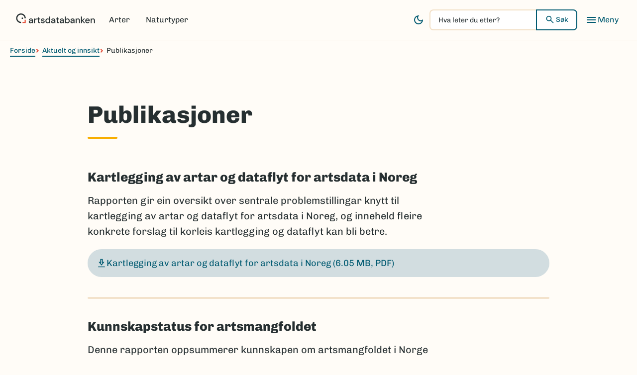

--- FILE ---
content_type: text/html; charset=UTF-8
request_url: https://artsdatabanken.no/publikasjoner?Key=1512978216,1512978216
body_size: 11185
content:
<!DOCTYPE html>
<html lang="nb" dir="ltr" prefix="og: https://ogp.me/ns#">
<head>
  <meta charset="utf-8" />
<meta name="description" content="" />
<link rel="canonical" href="https://artsdatabanken.no/publikasjoner" />
<meta name="Generator" content="Drupal 11 (https://www.drupal.org)" />
<meta name="MobileOptimized" content="width" />
<meta name="HandheldFriendly" content="true" />
<meta name="viewport" content="width=device-width, initial-scale=1.0" />
<link rel="icon" href="/themes/custom/gaupe/favicon.ico" type="image/vnd.microsoft.icon" />
<link rel="alternate" hreflang="nb" href="https://artsdatabanken.no/publikasjoner" />

    <title>Publikasjoner | Artsdatabanken</title>
    <link rel="stylesheet" media="all" href="/sites/default/files/css/css_ItkHkYyp-kww2GIPMr9FN0JoRegNuQ2LKj_qVHXNQLc.css?delta=0&amp;language=nb&amp;theme=gaupe&amp;include=[base64]" />
<link rel="stylesheet" media="all" href="/sites/default/files/css/css_QACPvyMANZBWhvKGIEaeeh623z0mYT4WOBgRdDaTkew.css?delta=1&amp;language=nb&amp;theme=gaupe&amp;include=[base64]" />

    

    <script id="CookieConsent" src="https://policy.app.cookieinformation.com/uc.js"
            data-culture="NB" data-gcm-version="2.0" type="text/javascript"></script>

    <!-- Global site tag (gtag.js) - Google Analytics -->
    <script async src="https://www.googletagmanager.com/gtag/js?id=UA-74815937-4"></script>
    <script>
      window.addEventListener('CookieInformationConsentGiven', function (event) {
        if (CookieInformation.getConsentGivenFor('cookie_cat_marketing')) {

          // Place cookie-setting script here.
          // Or some other javascript function you want to fire on consent.

          window.dataLayer = window.dataLayer || [];
          function gtag() { dataLayer.push(arguments); }
          gtag('js', new Date());
          gtag('config', 'UA-74815937-4');
        }
      }, false);
    </script>



    <script type="text/javascript">
      window.addEventListener('CookieInformationConsentGiven', function (event) {
        if (CookieInformation.getConsentGivenFor('cookie_cat_statistic')) {
          (function (c, l, a, r, i, t, y) {
            c[a] = c[a] || function () { (c[a].q = c[a].q || []).push(arguments) };
            t = l.createElement(r); t.async = 1; t.src = "https://www.clarity.ms/tag/" + i;
            y = l.getElementsByTagName(r)[0]; y.parentNode.insertBefore(t, y);
          })(window, document, "clarity", "script", "oizcojljrc");

        }
      }, false);
    </script>

</head>

<body class="path-node page-node-type-page">
<a href="#main-content" class="visually-hidden focusable skip-link">
  Hopp til hovedinnhold
</a>

  <div class="dialog-off-canvas-main-canvas" data-off-canvas-main-canvas>
    <div class="layout-container" style="">

  <header class="body-header">

  <div class="body-header__top">
    <a href="/" class="body-header__logo logo" title="Back to the home page">
      <svg class="logomark" xmlns="http://www.w3.org/2000/svg" width="159" height="20" fill="none"><path fill="currentColor" d="M10.149 19.364c-5.332 0-9.672-4.343-9.672-9.679S4.817.007 10.15.007s9.67 4.342 9.67 9.678h-2.44c0-3.989-3.242-7.234-7.228-7.234S2.923 5.696 2.923 9.686s3.243 7.237 7.228 7.237v2.442z"/><path fill="#E55440" d="M19.82 19.365h-6.636v-2.42h4.218v-4.222h2.418z"/><path fill="currentColor" d="M12.875 11.207a1.518 1.518 0 1 0-.001-3.036 1.518 1.518 0 0 0 0 3.036M29.216 19.708c-.774 0-1.416-.13-1.918-.388q-.758-.388-1.125-1.024a2.7 2.7 0 0 1-.37-1.395q0-1.331 1.035-2.106t2.953-.774h2.401v-.166q0-1.07-.58-1.609-.583-.535-1.504-.536-.811 0-1.414.399-.6.4-.729 1.173h-1.958q.093-.997.673-1.71a3.76 3.76 0 0 1 1.479-1.088 5 5 0 0 1 1.966-.38q1.918.001 2.973 1.009 1.052 1.006 1.052 2.742v5.634h-1.697l-.166-1.57q-.387.758-1.124 1.275-.74.517-1.939.516zm.387-1.59q.795 0 1.338-.378t.85-1.008q.303-.628.379-1.387h-2.18q-1.162 0-1.652.407-.488.408-.488 1.017c0 .407.157.75.471.988q.47.36 1.282.359zM36.304 19.482V10.32h1.753l.165 1.737q.48-.905 1.338-1.431.859-.527 2.076-.528v2.052H41.1q-.81 0-1.45.267-.636.269-1.015.906-.38.637-.379 1.766v4.396h-1.958zM47.251 19.48q-1.348 0-2.14-.656-.794-.656-.794-2.338V11.96H42.75v-1.645h1.568l.241-2.327h1.717v2.327h2.583v1.645h-2.583v4.525q0 .758.322 1.044.323.285 1.117.286h1.052v1.662H47.25zM54.194 19.707q-1.736 0-2.861-.851c-.752-.567-1.18-1.32-1.293-2.254h1.975q.146.628.7 1.08.555.454 1.46.453c.602 0 1.02-.124 1.292-.37q.406-.371.407-.851 0-.704-.564-.952-.562-.25-1.56-.452a12 12 0 0 1-1.542-.443 3.4 3.4 0 0 1-1.273-.786q-.509-.51-.508-1.376.001-1.2.923-2.004.921-.803 2.583-.803 1.532 0 2.482.738.952.74 1.117 2.089H55.65a1.37 1.37 0 0 0-.544-.924q-.451-.33-1.21-.33c-.504 0-.874.1-1.144.305a.94.94 0 0 0-.406.786q0 .48.563.758.563.276 1.487.5.921.202 1.708.471.784.268 1.265.786.48.517.48 1.516.017 1.255-.97 2.088-.99.83-2.688.831zM63.764 19.705q-1.331 0-2.345-.629a4.36 4.36 0 0 1-1.588-1.718q-.572-1.09-.572-2.476 0-1.384.572-2.467a4.3 4.3 0 0 1 1.596-1.698q1.025-.62 2.353-.62 1.09.002 1.91.423c.547.284.977.682 1.282 1.202V6.18h1.958v13.302h-1.753l-.202-1.423q-.442.648-1.217 1.145-.774.499-1.994.5m.35-1.701q1.255 0 2.059-.867.803-.87.802-2.235c0-.91-.266-1.673-.802-2.245q-.802-.86-2.059-.86t-2.067.86q-.812.86-.813 2.245 0 .906.37 1.609.368.7 1.023 1.1.656.397 1.487.398zM74.24 19.708c-.774 0-1.417-.13-1.919-.388q-.757-.388-1.125-1.024a2.7 2.7 0 0 1-.37-1.395q0-1.331 1.035-2.106t2.954-.774h2.4v-.166q0-1.07-.58-1.609-.582-.535-1.503-.536-.813 0-1.414.399-.6.397-.73 1.173h-1.957q.093-.997.673-1.71a3.8 3.8 0 0 1 1.476-1.088 5 5 0 0 1 1.966-.38q1.918.001 2.973 1.009 1.052 1.006 1.052 2.742v5.634h-1.697l-.166-1.57q-.388.758-1.125 1.275t-1.938.516zm.387-1.59q.795 0 1.338-.378.542-.378.85-1.008.302-.628.378-1.387h-2.18c-.773 0-1.326.135-1.651.407q-.489.408-.488 1.017c0 .407.157.75.471.988q.47.358 1.282.359zM84.915 19.48q-1.347 0-2.14-.656t-.794-2.338V11.96h-1.567v-1.645h1.567l.242-2.327h1.716v2.327h2.584v1.645h-2.584v4.525q0 .758.323 1.044.322.285 1.116.286h1.052v1.662h-1.515zM91.297 19.708c-.774 0-1.417-.13-1.919-.388q-.757-.388-1.124-1.024a2.7 2.7 0 0 1-.37-1.395q0-1.331 1.034-2.106t2.954-.774h2.4v-.166q0-1.07-.58-1.609-.581-.535-1.503-.536-.812 0-1.414.399-.599.397-.73 1.173h-1.957q.093-.997.673-1.71a3.8 3.8 0 0 1 1.476-1.088 5 5 0 0 1 1.966-.38q1.918.001 2.973 1.009 1.052 1.006 1.052 2.742v5.634H94.53l-.166-1.57q-.387.758-1.124 1.275c-.491.345-1.14.516-1.939.516zm.387-1.59q.795 0 1.338-.378t.85-1.008q.303-.628.378-1.387h-2.179q-1.163 0-1.652.407-.488.408-.488 1.017c0 .407.157.75.471.988q.47.358 1.282.359zM103.534 19.705q-1.07.001-1.893-.424a3.26 3.26 0 0 1-1.302-1.201l-.202 1.403h-1.753V6.181h1.958v5.56q.442-.648 1.217-1.145.774-.498 1.994-.5 1.33 0 2.345.63 1.015.626 1.596 1.717.58 1.09.581 2.476 0 1.385-.581 2.467a4.37 4.37 0 0 1-1.596 1.698q-1.015.62-2.361.62zm-.331-1.701q1.255 0 2.067-.86.812-.858.813-2.245 0-.905-.37-1.608a2.8 2.8 0 0 0-1.015-1.1c-.432-.264-.929-.4-1.495-.4q-1.255 0-2.059.868-.803.87-.802 2.235c0 .91.266 1.673.802 2.245q.802.86 2.059.86zM112.914 19.708c-.774 0-1.417-.13-1.919-.388q-.757-.388-1.125-1.024a2.73 2.73 0 0 1-.37-1.395q0-1.331 1.035-2.106t2.954-.774h2.401v-.166q0-1.07-.581-1.609-.581-.535-1.503-.536-.813 0-1.414.399-.6.397-.729 1.173h-1.958q.093-.997.673-1.71a3.8 3.8 0 0 1 1.476-1.088 5 5 0 0 1 1.966-.38q1.918.001 2.973 1.009 1.052 1.006 1.052 2.742v5.634h-1.697l-.166-1.57q-.388.758-1.124 1.275-.738.517-1.939.516zm.387-1.59q.795 0 1.338-.378t.85-1.008a4.1 4.1 0 0 0 .378-1.387h-2.179q-1.163 0-1.652.407-.489.408-.488 1.017c0 .407.157.75.471.988q.47.358 1.282.359zM120.002 19.486v-9.162h1.736l.149 1.608a3.2 3.2 0 0 1 1.245-1.339q.82-.488 1.893-.488 1.661 0 2.612 1.035.95 1.036.95 3.085v5.266h-1.938v-5.06q0-2.662-2.179-2.662-1.09 0-1.801.775-.71.776-.71 2.218v4.73h-1.957zM130.744 19.483V6.181h1.958v7.924l3.506-3.787h2.345l-3.896 4.157 4.468 5.008h-2.474l-3.949-4.693v4.693zM143.88 19.707q-1.346 0-2.39-.601a4.23 4.23 0 0 1-1.632-1.673c-.396-.713-.592-1.547-.592-2.493s.193-1.805.58-2.532a4.24 4.24 0 0 1 1.624-1.7q1.043-.611 2.427-.61c.922 0 1.68.2 2.345.6q.995.602 1.551 1.598.553.998.552 2.198 0 .184-.008.399-.01.21-.028.471h-7.125q.093 1.33.878 2.024a2.65 2.65 0 0 0 1.818.693q.829 0 1.394-.379.564-.38.841-1.024h1.958a4.16 4.16 0 0 1-1.467 2.161q-1.099.867-2.723.868zm0-8a2.77 2.77 0 0 0-1.736.58q-.758.583-.923 1.747h5.169q-.054-1.07-.757-1.702-.702-.627-1.753-.628zM150.146 19.486v-9.162h1.736l.149 1.608a3.2 3.2 0 0 1 1.245-1.339q.82-.488 1.893-.488 1.662 0 2.612 1.035.95 1.036.95 3.085v5.266h-1.938v-5.06q0-2.662-2.179-2.662-1.09 0-1.801.775-.71.776-.71 2.218v4.73h-1.957z"/></svg>
    </a>

    <div class="body-header__nav">
      <nav aria-label="Focused menu">
        
              <ul class="menu">
                    <li class="menu-item">
        <a href="/arter" data-drupal-link-system-path="node/660953">Arter</a>
        
              </li>
                <li class="menu-item">
        <a href="/naturtyper" data-drupal-link-system-path="node/660954">Naturtyper</a>
        
              </li>
        </ul>
  


      </nav>

      <div class="body-header__nav__interaction">

        <div class="body-header__theme-and-search">
          <div class="body-header__theme-switcher">
            <button 
              id="theme-switcher"
              class="theme-switcher"
              aria-pressed="false"
              aria-label="Toggle dark mode"
              title="Bytt til mørk modus"
              data-active-text="Bytt til lys modus"
              data-inactive-text="Bytt til mørk modus"
            >
              <span class="theme-switcher__icon if-inactive" aria-hidden="true"><svg xmlns="http://www.w3.org/2000/svg" width="24" height="24" viewBox="0 0 24 24" fill="none"><path fill="currentColor" d="M12 21q-3.75 0-6.375-2.625T3 12t2.625-6.375T12 3a9 9 0 0 1 1.35.1 5.3 5.3 0 0 0-1.637 1.887A5.3 5.3 0 0 0 11.1 7.5q0 2.25 1.575 3.825T16.5 12.9q1.375 0 2.525-.613A5.3 5.3 0 0 0 20.9 10.65 8.5 8.5 0 0 1 21 12q0 3.75-2.625 6.375T12 21m0-2q2.2 0 3.95-1.212a7 7 0 0 0 2.55-3.163q-.5.125-1 .2t-1 .075q-3.075 0-5.238-2.162Q9.1 10.575 9.1 7.5q0-.5.075-1t.2-1a7 7 0 0 0-3.162 2.55Q5 9.8 5 12q0 2.9 2.05 4.95T12 19"/></svg></span>
              <span class="theme-switcher__icon if-active" aria-hidden="true"><svg xmlns="http://www.w3.org/2000/svg" width="24" height="24" viewBox="0 0 24 24" fill="none"><path fill="currentColor" d="M12 15q1.25 0 2.125-.875A2.9 2.9 0 0 0 15 12q0-1.25-.875-2.125A2.9 2.9 0 0 0 12 9q-1.25 0-2.125.875A2.9 2.9 0 0 0 9 12q0 1.25.875 2.125A2.9 2.9 0 0 0 12 15m0 2q-2.075 0-3.537-1.463Q7 14.075 7 12q0-2.075 1.463-3.537Q9.926 7 12 7q2.075 0 3.537 1.463Q17 9.926 17 12q0 2.075-1.463 3.537Q14.075 17 12 17m-7-4H1v-2h4zm18 0h-4v-2h4zM11 5V1h2v4zm0 18v-4h2v4zM6.4 7.75 3.875 5.325 5.3 3.85l2.4 2.5zm12.3 12.4-2.425-2.525L17.6 16.25l2.525 2.425zM16.25 6.4l2.425-2.525L20.15 5.3l-2.5 2.4zM3.85 18.7l2.525-2.425L7.75 17.6l-2.425 2.525z"/></svg></span>
            </button>
          </div>
          
          <div class="header-search" id="search-form-wrapper">
            <div class="views-exposed-form bef-exposed-form block block-views block-views-exposed-filter-blocksite-search-searchform" data-drupal-selector="views-exposed-form-site-search-searchform">
  
    
      <form action="/sok" method="get" id="views-exposed-form-site-search-searchform" accept-charset="UTF-8">
  <div class="form--inline clearfix">
  <div class="js-form-item form-item js-form-type-textfield form-type-textfield js-form-item-search-api-fulltext form-item-search-api-fulltext form-no-label">
      <label for="edit-search-api-fulltext" class="visually-hidden">Hva leter du etter?</label>
        <input placeholder="Hva leter du etter?" autocomplete="off" class="search-input form-text" data-drupal-selector="edit-search-api-fulltext" type="text" id="edit-search-api-fulltext" name="search_api_fulltext" value="" size="30" maxlength="128" />

        </div>
<div data-drupal-selector="edit-actions" class="form-actions js-form-wrapper form-wrapper" id="edit-actions"><button type="submit" id="edit-submit-site-search" class="search-submit button js-form-submit form-submit"><svg xmlns="http://www.w3.org/2000/svg" width="20" height="21" fill="none"><path fill="currentColor" d="m16.333 17.785-5.25-5.25a5.078 5.078 0 0 1-3.167 1.083q-2.27 0-3.843-1.572T2.5 8.202t1.573-3.844 3.844-1.573 3.843 1.573 1.573 3.844a5.08 5.08 0 0 1-1.083 3.166l5.25 5.25zm-8.416-5.833q1.562 0 2.656-1.094t1.094-2.656-1.094-2.656Q9.478 4.45 7.917 4.452T5.26 5.546Q4.167 6.639 4.167 8.202q0 1.562 1.093 2.656 1.095 1.095 2.657 1.094"/></svg> Søk</button>
</div>

</div>

</form>

  </div>

          </div>
        </div>

        <button
          id="menu-toggler"
          class="menu-toggler"
          aria-controls="main-nav-container"
          aria-expanded="false"
          aria-label="Toggle main menu"
        >
          <span class="menu-toggler__icon menu-toggler__icon--open-mobile" aria-hidden="true"><svg xmlns="http://www.w3.org/2000/svg" width="24" height="24" fill="none"><g clip-path="url(#a1)"><path fill="currentColor" fill-rule="evenodd" d="M3 16v2h9.719v-2zm0-5v2h9v-2zm0-5v2h18V6zm16.56 10.662 3.24 3.25 1.2-1.187-3.262-3.275q.249-.362.393-.838a3.7 3.7 0 0 0 .144-1.062q0-1.521-1.062-2.586T17.628 9.9t-2.588 1.062-1.065 2.585 1.064 2.588 2.586 1.065q.575 0 1.075-.15t.86-.388m-.546-1.718q-.562.555-1.394.556-.832 0-1.389-.556-.555-.556-.556-1.389 0-.833.556-1.394t1.389-.561 1.394.561.561 1.394-.561 1.389" clip-rule="evenodd"/></g><defs><clipPath id="a1"><path fill="#fff" d="M0 0h24v24H0z"/></clipPath></defs></svg></span>
          <span class="menu-toggler__icon menu-toggler__icon--open-desktop" aria-hidden="true"><svg xmlns="http://www.w3.org/2000/svg" width="24" height="24" fill="none"><path fill="currentColor" d="M3 18v-2h18v2zm0-5v-2h18v2zm0-5V6h18v2z"/></svg></span>
          <span class="menu-toggler__icon menu-toggler__icon--close" aria-hidden="true"><svg xmlns="http://www.w3.org/2000/svg" width="25" height="25" fill="none"><path fill="currentColor" d="m6.9 19.433-1.4-1.4 5.6-5.6-5.6-5.6 1.4-1.4 5.6 5.6 5.6-5.6 1.4 1.4-5.6 5.6 5.6 5.6-1.4 1.4-5.6-5.6z"/></svg></span>
          <span class="menu-toggler__text" data-label-open="Meny" data-label-close="Lukk"></span>
        </button>
      </div>
    </div>
  </div>

  <nav id="main-nav-container" class="main-nav-container mega-menu hidden" aria-label="Hovedmeny struktur">
    
      
          
            
      <ul class="mega-menu__list mega-menu__list--level-1">
                            <li class="mega-menu__item mega-menu__item--level-1">
            <a href="/arter" data-drupal-link-system-path="node/660953">Arter</a>

            

                                
          <ul class="mega-menu__list--level-2">
                            <li class="mega-menu__item">
            <a href="https://lister.artsdatabanken.no/rodlisteforarter/2021/">Norsk rødliste for arter</a>

            

                      </li>
                            <li class="mega-menu__item">
            <a href="https://lister.artsdatabanken.no/fremmedartslista/2023">Fremmedartslista</a>

            

                      </li>
                            <li class="mega-menu__item">
            <a href="/arter#artshandboker" data-drupal-link-system-path="node/660953">Artshåndbøker</a>

            

                      </li>
                            <li class="mega-menu__item">
            <a href="/arter/artsorakel" data-drupal-link-system-path="node/765259">Artsorakel</a>

            

                      </li>
                            <li class="mega-menu__item">
            <a href="https://artskart.artsdatabanken.no/">Artskart</a>

            

                      </li>
                            <li class="mega-menu__item">
            <a href="https://mobil.artsobservasjoner.no/">Artsobservasjoner</a>

            

                      </li>
                            <li class="mega-menu__item">
            <a href="https://nortaxa.artsdatabanken.no/?Key=940">Nortaxa</a>

            

                      </li>
              </ul>
      
                      </li>
                            <li class="mega-menu__item mega-menu__item--level-1">
            <a href="/naturtyper" data-drupal-link-system-path="node/660954">Naturtyper</a>

            

                                
          <ul class="mega-menu__list--level-2">
                            <li class="mega-menu__item">
            <a href="https://lister.artsdatabanken.no/naturtyper/2025">Norsk rødliste for naturtyper</a>

            

                      </li>
                            <li class="mega-menu__item">
            <a href="/naturtyper/natur-i-norge" data-drupal-link-system-path="node/765222">Natur i Norge (NiN)</a>

            

                      </li>
                            <li class="mega-menu__item">
            <a href="https://nin.artsdatabanken.no/Natur_i_Norge/Landskap/">NiN-kart</a>

            

                      </li>
                            <li class="mega-menu__item">
            <a href="https://okologiskegrunnkart.artsdatabanken.no/">Portal for økologiske grunnkart</a>

            

                      </li>
              </ul>
      
                      </li>
                            <li class="mega-menu__item mega-menu__item--level-1 mega-menu__item--active">
            <a href="/Aktuelt-og-innsikt" data-drupal-link-system-path="node/765250">Aktuelt og innsikt</a>

            

                                
          <ul class="mega-menu__list--level-2">
                            <li class="mega-menu__item">
            <a href="/aktuelt-og-innsikt/artsnavn" data-drupal-link-system-path="node/765057">Artsnavn</a>

            

                      </li>
                            <li class="mega-menu__item">
            <a href="/aktuelt-og-innsikt/artsprosjektet" data-drupal-link-system-path="node/661289">Artsprosjektet</a>

            

                      </li>
                            <li class="mega-menu__item mega-menu__item--active">
            <a href="/publikasjoner" data-drupal-link-system-path="node/765258">Publikasjoner</a>

            

                      </li>
                            <li class="mega-menu__item">
            <a href="/aktuelt-og-innsikt/artsprosjektet/tilskuddsordninger" data-drupal-link-system-path="node/765038">Tilskuddsordninger</a>

            

                      </li>
              </ul>
      
                      </li>
              </ul>

    
      

      


  </nav>
</header>

    <div class="region region-breadcrumb">
    <div id="block-gaupe-breadcrumbs" class="block block-system block-system-breadcrumb-block">
  
    
        <nav class="breadcrumb" aria-labelledby="system-breadcrumb">
    <h2 id="system-breadcrumb" class="visually-hidden">Navigasjonssti</h2>
    <ol>
                <li>
                  <a href="/">Forside</a>
              </li>
                      <li>
                  <a href="/Aktuelt-og-innsikt">Aktuelt og innsikt</a>
              </li>
                      <li>
                  Publikasjoner
              </li>
              </ol>
  </nav>

  </div>

  </div>


    <div class="region region-highlighted">
    <div data-drupal-messages-fallback class="hidden"></div>

  </div>


  

  <main>
    <a id="main-content" tabindex="-1"></a>    
    <div class="layout-content">
          <div id="block-gaupe-content" class="block block-system block-system-main-block">
  
    
      


<article class="node node--type-page node--view-mode-full">
        <div class="node-header">
    <h1 class="page-title "><span class="field field--name-title field--type-string field--label-hidden">Publikasjoner</span>
</h1>
    
          <hr class="hero-hr" aria-hidden="true">
        
    
            <div class="clearfix text-formatted field field--name-field-ingress field--type-text-long field--label-hidden field__item"><p></p>

<div class="ingress"></div></div>
      
  </div>

  
  <div class="node__content">

    
    
            <div class="clearfix text-formatted field field--name-body field--type-text-with-summary field--label-hidden field__item">



<div class="wp-block-drupal-section">



<div class="spacer" style="--spacer-size: var(--spacing-xl)"></div>



<h2 class="wp-block-heading">Kartlegging av artar og dataflyt for artsdata i Noreg</h2>



<p>Rapporten gir ein oversikt over sentrale problemstillingar knytt til kartlegging av artar og dataflyt for artsdata i Noreg, og inneheld fleire konkrete forslag til korleis kartlegging og dataflyt kan bli betre. &nbsp;</p>


<div class="wp-block-drupalmedia-drupal-media-entity">



<a class="media media--type-document media--view-mode-default" href="/sites/default/files/2025-10/Kartlegging-av-artar-og-dataflyt-for-artsdata-i-Noreg.pdf">
  <span>
    
            <div class="field field--name-name field--type-string field--label-hidden field__item">Kartlegging av artar og dataflyt for artsdata i Noreg</div>
      
    <span class="meta">
      &#40;6.05 MB,
      PDF&#41;
    </span>
  </span>
</a>
</div>







<hr class="horizontal-ruler horizontal-ruler--separator" style="--ruler-color: var(--background-strong);" aria-hidden="true">



<h2 class="wp-block-heading">Kunnskapstatus for artsmangfoldet</h2>



<p>Denne rapporten oppsummerer kunnskapen om artsmangfoldet i Norge per 2020. Den viser både hvor mange arter som er kjent og hvor kunnskapen fortsatt er mangelfull. </p>


<div class="wp-block-drupalmedia-drupal-media-entity">



<a class="media media--type-document media--view-mode-default" href="/sites/default/files/2025-09/Kunnskapsstatus_for_artsmangfoldet_2020_%28pdf%29.pdf">
  <span>
    
            <div class="field field--name-name field--type-string field--label-hidden field__item">Kunnskapsstatus for artsmangfoldet i Norge 2020</div>
      
    <span class="meta">
      &#40;4.63 MB,
      PDF&#41;
    </span>
  </span>
</a>
</div>







<hr class="horizontal-ruler horizontal-ruler--separator" style="--ruler-color: var(--background-strong);" aria-hidden="true">



<h2 class="wp-block-heading">Norsk rødliste for arter</h2>



<p>Norsk rødliste for arter 2021, en oversikt over arter som er vurdert til å ha en risiko for å dø ut fra Norge.&nbsp;Rødlista er utarbeidet av Artsdatabanken i samarbeid med fageksperter, etter kriteriesett og retningslinjer utviklet av Den internasjonale naturvernunionen IUCN.</p>


<div class="wp-block-drupalmedia-drupal-media-entity">



<a class="media media--type-document media--view-mode-default" href="/sites/default/files/2025-10/Norsk-rodliste-for-arter-2021-artsdatabanken.pdf">
  <span>
    
            <div class="field field--name-name field--type-string field--label-hidden field__item">Norsk rødliste for arter 2021</div>
      
    <span class="meta">
      &#40;11.74 MB,
      PDF&#41;
    </span>
  </span>
</a>
</div>







<hr class="horizontal-ruler horizontal-ruler--separator" style="--ruler-color: var(--background-strong);" aria-hidden="true">



<h2 class="wp-block-heading">Artsprosjektet</h2>



<p>Norske og svenske artsprosjektet har som mål å kartlegge og beskrive&nbsp; artsmangfoldet som utgjør grunnlaget for økosystemene våre. Denne brosjyren gir et kort overblikk over det pågående arbeidet, med fokus på det omfattende samarbeidet mellom de to prosjektene.</p>


<div class="wp-block-drupalmedia-drupal-media-entity">



<a class="media media--type-document media--view-mode-default" href="/sites/default/files/2025-10/Om-samarbeidet-mellom-artsprosjektene-i-Norge-og-Sverige-Artsdatabanken.pdf">
  <span>
    
            <div class="field field--name-name field--type-string field--label-hidden field__item">Om samarbeidet mellom artsprosjektene i Norge og Sverige</div>
      
    <span class="meta">
      &#40;1.21 MB,
      PDF&#41;
    </span>
  </span>
</a>
</div>



<p><br></p>

</div>
</div>
      
  </div>

  
  
  
</article>

  </div>


    </div>
  </main>

  <footer class="body-footer">
  
  <div class="beak">
    <svg xmlns="http://www.w3.org/2000/svg" width="12" height="12" viewBox="0 0 12 12" fill="none"><path fill="currentColor" d="M7.627 0v7.628H0V12h12V0z"/></svg>
  </div>
  
  <div class="first-empty">&nbsp;</div>
  
  <div class="toplink">
    <a class="toplink__button" href="#main-content">
      <svg width="16" height="17" viewBox="0 0 16 17" fill="none" xmlns="http://www.w3.org/2000/svg">
  <path d="M8.66663 6.1164L8.66663 14.2331L7.33329 14.2331L7.33329 6.1164L3.59996 9.84973L2.66663 8.89973L7.99996 3.5664L13.3333 8.89973L12.4 9.84973L8.66663 6.1164Z" fill="currentColor"/>
</svg>

      <span>Til toppen</span>
    </a>
  </div>
  
  <div class="second-empty">&nbsp;</div>

  <div class="content">
    <div class="menu">
      <h2>Om Artsdatabanken</h2>
        <div class="region region-footer-1">
    <nav aria-labelledby="block-gaupe-footermeny-menu" id="block-gaupe-footermeny" class="block block-menu navigation menu--footer-menu">
            
  <h2 class="visually-hidden" id="block-gaupe-footermeny-menu">Footermeny</h2>
  

        
              <ul class="menu">
                    <li class="menu-item">
        <a href="/Om-oss" data-drupal-link-system-path="node/661284">Om oss</a>
        
              </li>
                <li class="menu-item">
        <a href="/Om-oss/Tenestene-vare" data-drupal-link-system-path="node/917678">Tjenestene våre</a>
        
              </li>
                <li class="menu-item">
        <a href="/om-oss/kontakt-oss" data-drupal-link-system-path="node/765260">Kontakt og presse</a>
        
              </li>
        </ul>
  


  </nav>

  </div>

    </div>
      <div class="region region-footer-2">
    <div id="block-gaupe-omartsdatabanken" class="block block-block-content block-block-contentb6e419a4-ec2b-46b6-93b8-ef240fc053d8">
  
    
      
            <div class="clearfix text-formatted field field--name-body field--type-text-with-summary field--label-hidden field__item"><h2>Besøksadresse</h2><p>Havnegata 9, 7010 Trondheim</p><h2>Postadresse</h2><p>Artsdatabanken, Postboks 1285 Torgarden,&nbsp;<br>7462 Trondheim</p><p><a href="mailto:postmottak@artsdatabanken.no">postmottak@artsdatabanken.no</a><br>Organisasjonsnummer: 919 666 102</p></div>
      
  </div>

  </div>

  </div>

  <div class="third-empty">&nbsp;</div>

  <div class="social">
    <h2>Følg oss på sosiale medier</h2>
    <ul>
      <li>
        <a href="https://www.facebook.com/artsdatabanken"><span aria-hidden="true"><svg width="28" height="27" viewBox="0 0 28 27" fill="none" xmlns="http://www.w3.org/2000/svg">
  <path d="M26.3498 0.00439453H2.33182C1.93638 0.00439453 1.55714 0.161481 1.27752 0.441098C0.997907 0.720715 0.84082 1.09996 0.84082 1.49539V25.5134C0.84082 25.9088 0.997907 26.2881 1.27752 26.5677C1.55714 26.8473 1.93638 27.0044 2.33182 27.0044H14.3408V16.3174H11.1138V12.3794H14.3408V9.46839C14.3408 5.98039 16.7598 4.08239 19.8748 4.08239C21.3658 4.08239 22.9688 4.19539 23.3408 4.24439V7.88639H20.8588C19.1638 7.88639 18.8408 8.68639 18.8408 9.86939V12.3794H22.8768L22.3498 16.3174H18.8408V27.0044H26.3498C26.7453 27.0044 27.1245 26.8473 27.4041 26.5677C27.6837 26.2881 27.8408 25.9088 27.8408 25.5134V1.49539C27.8408 1.09996 27.6837 0.720715 27.4041 0.441098C27.1245 0.161481 26.7453 0.00439453 26.3498 0.00439453Z" fill="#44AFCB"/>
</svg>
</span><span>Facebook</span></a>
      </li>
      <li>
        <a href="https://www.instagram.com/artsdatabanken/"><span aria-hidden="true"><svg width="28" height="27" viewBox="0 0 28 27" fill="none" xmlns="http://www.w3.org/2000/svg">
  <path d="M19.9658 2.25439C21.4563 2.25888 22.8844 2.85295 23.9383 3.90687C24.9923 4.96079 25.5863 6.38893 25.5908 7.87939V19.1294C25.5863 20.6199 24.9923 22.048 23.9383 23.1019C22.8844 24.1558 21.4563 24.7499 19.9658 24.7544H8.71582C7.22536 24.7499 5.79722 24.1558 4.7433 23.1019C3.68938 22.048 3.0953 20.6199 3.09082 19.1294V7.87939C3.0953 6.38893 3.68938 4.96079 4.7433 3.90687C5.79722 2.85295 7.22536 2.25888 8.71582 2.25439H19.9658ZM19.9658 0.00439453H8.71582C6.62927 0.0109872 4.63006 0.842789 3.15464 2.31821C1.67922 3.79363 0.847413 5.79284 0.84082 7.87939V19.1294C0.847413 21.2159 1.67922 23.2152 3.15464 24.6906C4.63006 26.166 6.62927 26.9978 8.71582 27.0044H19.9658C22.0524 26.9978 24.0516 26.166 25.527 24.6906C27.0024 23.2152 27.8342 21.2159 27.8408 19.1294V7.87939C27.8342 5.79284 27.0024 3.79363 25.527 2.31821C24.0516 0.842789 22.0524 0.0109872 19.9658 0.00439453Z" fill="#44AFCB"/>
  <path d="M21.6529 7.87939C21.3189 7.87959 20.9924 7.78073 20.7147 7.59533C20.4369 7.40992 20.2204 7.1463 20.0926 6.83782C19.9647 6.52934 19.9312 6.18985 19.9963 5.86232C20.0614 5.53479 20.2221 5.23392 20.4583 4.99779C20.6944 4.76166 20.9953 4.60087 21.3228 4.53577C21.6503 4.47067 21.9898 4.50419 22.2983 4.63207C22.6068 4.75996 22.8704 4.97647 23.0558 5.25421C23.2412 5.53195 23.3401 5.85845 23.3399 6.19239C23.3404 6.41408 23.2971 6.63368 23.2125 6.8386C23.1279 7.04351 23.0037 7.2297 22.8469 7.38645C22.6902 7.54321 22.504 7.66745 22.2991 7.75205C22.0942 7.83664 21.8746 7.87992 21.6529 7.87939Z" fill="#44AFCB"/>
  <path d="M14.3408 9.00439C15.2308 9.00439 16.1009 9.26831 16.8409 9.76278C17.5809 10.2572 18.1577 10.9601 18.4983 11.7823C18.8389 12.6046 18.928 13.5094 18.7544 14.3823C18.5807 15.2552 18.1521 16.057 17.5228 16.6864C16.8935 17.3157 16.0916 17.7443 15.2187 17.9179C14.3458 18.0916 13.441 18.0024 12.6187 17.6619C11.7965 17.3213 11.0937 16.7445 10.5992 16.0045C10.1047 15.2644 9.84082 14.3944 9.84082 13.5044C9.84082 12.3109 10.3149 11.1663 11.1588 10.3224C12.0028 9.4785 13.1473 9.00439 14.3408 9.00439ZM14.3408 6.75439C13.0058 6.75439 11.7008 7.15027 10.5907 7.89197C9.48069 8.63367 8.61552 9.68788 8.10463 10.9213C7.59374 12.1547 7.46007 13.5119 7.72052 14.8213C7.98097 16.1306 8.62384 17.3334 9.56785 18.2774C10.5119 19.2214 11.7146 19.8642 13.024 20.1247C14.3333 20.3851 15.6905 20.2515 16.9239 19.7406C18.1573 19.2297 19.2115 18.3645 19.9532 17.2545C20.6949 16.1445 21.0908 14.8394 21.0908 13.5044C21.0903 11.7143 20.379 9.99776 19.1132 8.73201C17.8474 7.46625 16.1309 6.75492 14.3408 6.75439Z" fill="#44AFCB"/>
</svg>
</span><span>Instagram</span></a>
      </li>
      <li>
        <a href="https://www.linkedin.com/company/artsdatabanken/"><span aria-hidden="true"><svg width="28" height="27" viewBox="0 0 28 27" fill="none" xmlns="http://www.w3.org/2000/svg">
  <g clip-path="url(#clip0_5732_72286)">
    <path fill-rule="evenodd" clip-rule="evenodd" d="M3.84082 27.0044H24.8408C26.4977 27.0044 27.8408 25.6612 27.8408 24.0044V3.00439C27.8408 1.34754 26.4977 0.00439453 24.8408 0.00439453H3.84082C2.18397 0.00439453 0.84082 1.34754 0.84082 3.00439V24.0044C0.84082 25.6612 2.18397 27.0044 3.84082 27.0044Z" fill="#44AFCB"/>
    <path fill-rule="evenodd" clip-rule="evenodd" d="M24.0908 23.2544H20.0842V16.4302C20.0842 14.5592 19.3732 13.5136 17.8923 13.5136C16.2813 13.5136 15.4396 14.6017 15.4396 16.4302V23.2544H11.5783V10.2544H15.4396V12.0055C15.4396 12.0055 16.6006 9.85723 19.3593 9.85723C22.1167 9.85723 24.0908 11.5411 24.0908 15.0236V23.2544ZM6.97183 8.55215C5.65659 8.55215 4.59082 7.47802 4.59082 6.15327C4.59082 4.82853 5.65659 3.75439 6.97183 3.75439C8.28706 3.75439 9.3522 4.82853 9.3522 6.15327C9.3522 7.47802 8.28706 8.55215 6.97183 8.55215ZM4.97803 23.2544H9.00435V10.2544H4.97803V23.2544Z" fill="#1C3840"/>
  </g>
  <defs>
    <clipPath id="clip0_5732_72286">
      <rect width="27" height="27" fill="white" transform="translate(0.84082 0.00439453)"/>
    </clipPath>
  </defs>
</svg>
</span><span>LinkedIn</span></a>
      </li>
      <li>
        <a href="https://www.youtube.com/@artsdatabanken5067"><span aria-hidden="true"><svg width="33" height="23" viewBox="0 0 33 23" fill="none" xmlns="http://www.w3.org/2000/svg">
  <path d="M31.5077 3.9394C31.3307 3.27298 30.9818 2.66474 30.4959 2.17561C30.0099 1.68648 29.4039 1.33363 28.7387 1.1524C26.2957 0.4944 16.5037 0.4944 16.5037 0.4944C16.5037 0.4944 6.71066 0.4944 4.26866 1.1534C3.60278 1.33393 2.99607 1.68636 2.50937 2.17534C2.02266 2.66433 1.67308 3.27268 1.49566 3.9394C1.04435 6.44285 0.825423 8.98265 0.841661 11.5264C0.825423 14.0701 1.04435 16.61 1.49566 19.1134C1.674 19.7742 2.02415 20.3761 2.51051 20.8577C2.99688 21.3393 3.60211 21.6835 4.26466 21.8554C6.70666 22.5144 16.4997 22.5144 16.4997 22.5144C16.4997 22.5144 26.2927 22.5144 28.7347 21.8554C29.3972 21.6835 30.0024 21.3393 30.4888 20.8577C30.9752 20.3761 31.3253 19.7742 31.5037 19.1134C31.955 16.61 32.1739 14.0701 32.1577 11.5264C32.1739 8.98265 31.955 6.44285 31.5037 3.9394H31.5077ZM13.3007 16.1824V6.8704L21.4857 11.5264L13.3007 16.1824Z" fill="#44AFCB"/>
</svg>
</span><span>YouTube</span></a>
      </li>
    </ul>
  </div>

  <div class="footer-menu">
      <div class="region region-footer-3">
    <nav aria-labelledby="block-gaupe-bunntekst-menu" id="block-gaupe-bunntekst" class="block block-menu navigation menu--footer">
            
  <h2 class="visually-hidden" id="block-gaupe-bunntekst-menu">Bunntekst</h2>
  

        
              <ul class="menu">
                    <li class="menu-item">
        <a href="/personvern" data-drupal-link-system-path="node/690303">Personvernerklæring</a>
        
              </li>
                <li class="menu-item">
        <a href="/tilgjengelighetserklaering" data-drupal-link-system-path="node/690304">Tilgjengelighetserklæring</a>
        
              </li>
                <li class="menu-item">
        <a href="/hente-data" data-drupal-link-system-path="node/765051">Hente data</a>
        
              </li>
                <li class="menu-item">
        <a href="/levere-data" data-drupal-link-system-path="node/765052">Levere data</a>
        
              </li>
                <li class="menu-item">
        <a href="mailto:redaksjonen@artsdatabanken.no">Meld feil</a>
        
              </li>
        </ul>
  


  </nav>

  </div>

  </div>

</footer>

  <div class="body-overlay"></div>
</div>
  </div>


<script type="application/json" data-drupal-selector="drupal-settings-json">{"path":{"baseUrl":"\/","pathPrefix":"","currentPath":"node\/765258","currentPathIsAdmin":false,"isFront":false,"currentLanguage":"nb","currentQuery":{"Key":"1512978216,1512978216"}},"pluralDelimiter":"\u0003","suppressDeprecationErrors":true,"ajaxTrustedUrl":{"\/sok":true},"toggler":{"showMore":"Vis mer","showLess":"Vis mindre"},"user":{"uid":0,"permissionsHash":"b151149c2b3ce231b83174728c3c87d3f3fa2b8edbb26049c0d8921d93de91b1"}}</script>
<script src="/core/assets/vendor/jquery/jquery.min.js?v=4.0.0-rc.1"></script>
<script src="/sites/default/files/js/js_4XomtIkimbScw-RB-gVs-4oO7QYWOOYeJqLTIrMAiDw.js?scope=footer&amp;delta=1&amp;language=nb&amp;theme=gaupe&amp;include=eJxLSi0pSS2KT60oyC9OTYlPy8wBcov101PzUosSc3TSE0sLUvXTk-LTEpNLkvIrYAI5-UmJOQDcvRed"></script>
<script src="/themes/custom/gaupe/dist/assets/expandable-block-B-AilKAQ.js?t6acr9" type="module"></script>
<script src="/themes/custom/gaupe/dist/assets/app-DUikX1c3.js?t6acr9" type="module"></script>

</body>
</html>


--- FILE ---
content_type: text/css
request_url: https://artsdatabanken.no/sites/default/files/css/css_QACPvyMANZBWhvKGIEaeeh623z0mYT4WOBgRdDaTkew.css?delta=1&language=nb&theme=gaupe&include=eJxVUG1uBCEIvZATj2RQGWuKMgFtp3v6kt1stb_gfZknEcdACXhfrJjDWcmg-oIdBcglFvSdpQHVB7oC80IfQd9riQGSmXLlvqgEkkNiIkzjv8Ct7RhzHSwV6BnRJZyQRuR7J4h4jkV8WO7BfVhWJqEspTYoGAbem1svSMtDHO1vL9CsAxyZ02zYxx-pao-8C3XOuK3HZZpbLf0pVgR7dqvoxk0bEaX4SJw-9fiq-O30Rwe25yl_AbamlYs
body_size: 28905
content:
/* @license MIT https://github.com/necolas/normalize.css/blob/8.0.1/LICENSE.md */
html{line-height:1.15;-webkit-text-size-adjust:100%;}body{margin:0;}main{display:block;}h1{font-size:2em;margin:0.67em 0;}hr{box-sizing:content-box;height:0;overflow:visible;}pre{font-family:monospace,monospace;font-size:1em;}a{background-color:transparent;}abbr[title]{border-bottom:none;text-decoration:underline;text-decoration:underline dotted;}b,strong{font-weight:bolder;}code,kbd,samp{font-family:monospace,monospace;font-size:1em;}small{font-size:80%;}sub,sup{font-size:75%;line-height:0;position:relative;vertical-align:baseline;}sub{bottom:-0.25em;}sup{top:-0.5em;}img{border-style:none;}button,input,optgroup,select,textarea{font-family:inherit;font-size:100%;line-height:1.15;margin:0;}button,input{overflow:visible;}button,select{text-transform:none;}button,[type="button"],[type="reset"],[type="submit"]{-webkit-appearance:button;}button::-moz-focus-inner,[type="button"]::-moz-focus-inner,[type="reset"]::-moz-focus-inner,[type="submit"]::-moz-focus-inner{border-style:none;padding:0;}button:-moz-focusring,[type="button"]:-moz-focusring,[type="reset"]:-moz-focusring,[type="submit"]:-moz-focusring{outline:1px dotted ButtonText;}fieldset{padding:0.35em 0.75em 0.625em;}legend{box-sizing:border-box;color:inherit;display:table;max-width:100%;padding:0;white-space:normal;}progress{vertical-align:baseline;}textarea{overflow:auto;}[type="checkbox"],[type="radio"]{box-sizing:border-box;padding:0;}[type="number"]::-webkit-inner-spin-button,[type="number"]::-webkit-outer-spin-button{height:auto;}[type="search"]{-webkit-appearance:textfield;outline-offset:-2px;}[type="search"]::-webkit-search-decoration{-webkit-appearance:none;}::-webkit-file-upload-button{-webkit-appearance:button;font:inherit;}details{display:block;}summary{display:list-item;}template{display:none;}[hidden]{display:none;}
/* @license GPL-2.0-or-later https://www.drupal.org/licensing/faq */
.action-links{margin:1em 0;padding:0;list-style:none;}[dir="rtl"] .action-links{margin-right:0;}.action-links li{display:inline-block;margin:0 0.3em;}.action-links li:first-child{margin-left:0;}[dir="rtl"] .action-links li:first-child{margin-right:0;margin-left:0.3em;}.button-action{display:inline-block;padding:0.2em 0.5em 0.3em;text-decoration:none;line-height:160%;}.button-action::before{margin-left:-0.1em;padding-right:0.2em;content:"+";font-weight:900;}[dir="rtl"] .button-action::before{margin-right:-0.1em;margin-left:0;padding-right:0;padding-left:0.2em;}
.button,.image-button{margin-right:1em;margin-left:1em;}.button:first-child,.image-button:first-child{margin-right:0;margin-left:0;}
.container-inline label::after,.container-inline .label::after{content:":";}.form-type-radios .container-inline label::after,.form-type-checkboxes .container-inline label::after{content:"";}.form-type-radios .container-inline .form-type-radio,.form-type-checkboxes .container-inline .form-type-checkbox{margin:0 1em;}.container-inline .form-actions,.container-inline.form-actions{margin-top:0;margin-bottom:0;}
details{margin-top:1em;margin-bottom:1em;border:1px solid #ccc;}details > .details-wrapper{padding:0.5em 1.5em;}summary{padding:0.2em 0.5em;cursor:pointer;}
.exposed-filters .filters{float:left;margin-right:1em;}[dir="rtl"] .exposed-filters .filters{float:right;margin-right:0;margin-left:1em;}.exposed-filters .form-item{margin:0 0 0.1em 0;padding:0;}.exposed-filters .form-item label{float:left;width:10em;font-weight:normal;}[dir="rtl"] .exposed-filters .form-item label{float:right;}.exposed-filters .form-select{width:14em;}.exposed-filters .current-filters{margin-bottom:1em;}.exposed-filters .current-filters .placeholder{font-weight:bold;font-style:normal;}.exposed-filters .additional-filters{float:left;margin-right:1em;}[dir="rtl"] .exposed-filters .additional-filters{float:right;margin-right:0;margin-left:1em;}
.field__label{font-weight:bold;}.field--label-inline .field__label,.field--label-inline .field__items{float:left;}.field--label-inline .field__label,.field--label-inline > .field__item,.field--label-inline .field__items{padding-right:0.5em;}[dir="rtl"] .field--label-inline .field__label,[dir="rtl"] .field--label-inline .field__items{padding-right:0;padding-left:0.5em;}.field--label-inline .field__label::after{content:":";}
form .field-multiple-table{margin:0;}form .field-multiple-table .field-multiple-drag{width:30px;padding-right:0;}[dir="rtl"] form .field-multiple-table .field-multiple-drag{padding-left:0;}form .field-multiple-table .field-multiple-drag .tabledrag-handle{padding-right:0.5em;}[dir="rtl"] form .field-multiple-table .field-multiple-drag .tabledrag-handle{padding-right:0;padding-left:0.5em;}form .field-add-more-submit{margin:0.5em 0 0;}.form-item,.form-actions{margin-top:1em;margin-bottom:1em;}tr.odd .form-item,tr.even .form-item{margin-top:0;margin-bottom:0;}.form-composite > .fieldset-wrapper > .description,.form-item .description{font-size:0.85em;}label.option{display:inline;font-weight:normal;}.form-composite > legend,.label{display:inline;margin:0;padding:0;font-size:inherit;font-weight:bold;}.form-checkboxes .form-item,.form-radios .form-item{margin-top:0.4em;margin-bottom:0.4em;}.form-type-radio .description,.form-type-checkbox .description{margin-left:2.4em;}[dir="rtl"] .form-type-radio .description,[dir="rtl"] .form-type-checkbox .description{margin-right:2.4em;margin-left:0;}.marker{color:#e00;}.form-required::after{display:inline-block;width:6px;height:6px;margin:0 0.3em;content:"";vertical-align:super;background-image:url(/themes/custom/gaupe/src/images/icons/required.svg);background-repeat:no-repeat;background-size:6px 6px;}abbr.tabledrag-changed,abbr.ajax-changed{border-bottom:none;}.form-item input.error,.form-item textarea.error,.form-item select.error{border:2px solid red;}.form-item--error-message::before{display:inline-block;width:14px;height:14px;content:"";vertical-align:sub;background:url(/themes/custom/gaupe/src/images/icons/error.svg) no-repeat;background-size:contain;}
.icon-help{padding:1px 0 1px 20px;background:url(/themes/custom/gaupe/src/images/icons/help.png) 0 50% no-repeat;}[dir="rtl"] .icon-help{padding:1px 20px 1px 0;background-position:100% 50%;}.feed-icon{display:block;overflow:hidden;width:16px;height:16px;text-indent:-9999px;background:url(/themes/custom/gaupe/src/images/icons/feed.svg) no-repeat;}
.form--inline .form-item{float:left;margin-right:0.5em;}[dir="rtl"] .form--inline .form-item{float:right;margin-right:0;margin-left:0.5em;}[dir="rtl"] .views-filterable-options-controls .form-item{margin-right:2%;}.form--inline .form-item-separator{margin-top:2.3em;margin-right:1em;margin-left:0.5em;}[dir="rtl"] .form--inline .form-item-separator{margin-right:0.5em;margin-left:1em;}.form--inline .form-actions{clear:left;}[dir="rtl"] .form--inline .form-actions{clear:right;}
.item-list .title{font-weight:bold;}.item-list ul{margin:0 0 0.75em 0;padding:0;}.item-list li{margin:0 0 0.25em 1.5em;padding:0;}[dir="rtl"] .item-list li{margin:0 1.5em 0.25em 0;}.item-list--comma-list{display:inline;}.item-list--comma-list .item-list__comma-list,.item-list__comma-list li,[dir="rtl"] .item-list--comma-list .item-list__comma-list,[dir="rtl"] .item-list__comma-list li{margin:0;}
button.link{margin:0;padding:0;cursor:pointer;border:0;background:transparent;font-size:1em;}label button.link{font-weight:bold;}
ul.inline,ul.links.inline{display:inline;padding-left:0;}[dir="rtl"] ul.inline,[dir="rtl"] ul.links.inline{padding-right:0;padding-left:15px;}ul.inline li{display:inline;padding:0 0.5em;list-style-type:none;}ul.links a.is-active{color:#000;}
.more-link{display:block;text-align:right;}[dir="rtl"] .more-link{text-align:left;}
.pager{position:relative;}.pager__items{clear:both;text-align:center;}.pager__item{display:inline;padding:0.5em;}.pager__item.is-active{font-weight:bold;}
tr.drag{background-color:#fffff0;}tr.drag-previous{background-color:#ffd;}body div.tabledrag-changed-warning{margin-bottom:0.5em;}
tr.selected td{background:#ffc;}td.checkbox,th.checkbox{text-align:center;}[dir="rtl"] td.checkbox,[dir="rtl"] th.checkbox{text-align:center;}
th.is-active img{display:inline;}td.is-active{background-color:#ddd;}
div.tabs{margin:1em 0;}ul.tabs{margin:0 0 0.5em;padding:0;list-style:none;}.tabs > li{display:inline-block;margin-right:0.3em;}[dir="rtl"] .tabs > li{margin-right:0;margin-left:0.3em;}.tabs a{display:block;padding:0.2em 1em;text-decoration:none;}.tabs a.is-active{background-color:#eee;}.tabs a:focus,.tabs a:hover{background-color:#f5f5f5;}
.form-textarea-wrapper textarea{display:block;box-sizing:border-box;width:100%;margin:0;}
.ui-dialog--narrow{max-width:500px;}@media screen and (max-width:600px){.ui-dialog--narrow{min-width:95%;max-width:95%;}}
.messages{padding:15px 20px 15px 35px;word-wrap:break-word;border:1px solid;border-width:1px 1px 1px 0;border-radius:2px;background:no-repeat 10px 17px;overflow-wrap:break-word;}[dir="rtl"] .messages{padding-right:35px;padding-left:20px;text-align:right;border-width:1px 0 1px 1px;background-position:right 10px top 17px;}.messages + .messages{margin-top:1.538em;}.messages__list{margin:0;padding:0;list-style:none;}.messages__item + .messages__item{margin-top:0.769em;}.messages--status{color:#325e1c;border-color:#c9e1bd #c9e1bd #c9e1bd transparent;background-color:#f3faef;background-image:url(/themes/custom/gaupe/src/images/icons/check.svg);box-shadow:-8px 0 0 #77b259;}[dir="rtl"] .messages--status{margin-left:0;border-color:#c9e1bd transparent #c9e1bd #c9e1bd;box-shadow:8px 0 0 #77b259;}.messages--warning{color:#734c00;border-color:#f4daa6 #f4daa6 #f4daa6 transparent;background-color:#fdf8ed;background-image:url(/themes/custom/gaupe/src/images/icons/warning.svg);box-shadow:-8px 0 0 #e09600;}[dir="rtl"] .messages--warning{border-color:#f4daa6 transparent #f4daa6 #f4daa6;box-shadow:8px 0 0 #e09600;}.messages--error{color:#a51b00;border-color:#f9c9bf #f9c9bf #f9c9bf transparent;background-color:#fcf4f2;background-image:url(/themes/custom/gaupe/src/images/icons/error.svg);box-shadow:-8px 0 0 #e62600;}[dir="rtl"] .messages--error{border-color:#f9c9bf transparent #f9c9bf #f9c9bf;box-shadow:8px 0 0 #e62600;}.messages--error p.error{color:#a51b00;}
:root{--hero-bg-transparent:transparent;--hero-bg-brand_1:var(--surface-brand-1);--hero-bg-brand_2:var(--surface-brand-2-base);--hero-bg-tertiary:var(--surface-tertiary);--hero-bg-background_subtle:var(--background-subtle);--hero-bg-green:var(--surface-brand-3);--hero-bg-blue:var(--surface-brand-5);--hero-bg-transparent-icon-color:var(--surface-invert);--hero-bg-brand_1-icon-color:var(--surface-brand-1a);--hero-bg-brand_2-icon-color:var(--surface-brand-2a);--hero-bg-tertiary-icon-color:var(--surface-invert);--hero-bg-background_subtle-icon-color:var(--surface-brand-4a);--hero-bg-green-icon-color:var(--surface-brand-2a);--hero-bg-blue-icon-color:var(--surface-invert)}:root{--font-default-family:"Chivo",sans-serif;--font-secondary-family:"Space Mono",monospace;--font-size-base:16px;--font-size-small:.75rem;--font-size-1:.6875rem;--font-size-2:.75rem;--font-size-3:.8125rem;--font-size-4:.875rem;--font-size-5:1rem;--font-size-6:1.125rem;--font-size-7:1.3125rem;--font-size-8:1.5rem;--font-size-9:1.75rem;--font-size-10:2rem;--font-size-11:2.25rem;--font-size-12:2.5rem;--font-line-height:1.55;--border-radius-xs:3px;--border-radius-sm:5px;--border-radius:10px;--border-radius-lg:15px;--border-radius-xl:20px}@media all and (min-width:64em){:root{--font-size-1:.75rem;--font-size-2:.8125rem;--font-size-3:.875rem;--font-size-4:1rem;--font-size-5:1.125rem;--font-size-6:1.25rem;--font-size-7:1.375rem;--font-size-8:1.625rem;--font-size-9:2rem;--font-size-10:2.25rem;--font-size-11:2.5rem;--font-size-12:3rem}}@media all and (min-width:180em){:root{--font-size-6:1.3125rem;--font-size-7:1.5rem;--font-size-8:1.875rem;--font-size-9:2.25rem;--font-size-10:2.5rem;--font-size-11:3rem;--font-size-12:3.5rem}}h1,h2,h3,h4,h5,h6{font-weight:700;line-height:120%;margin-top:var(--spacing-lg);margin-bottom:var(--spacing)}h1{font-size:var(--font-size-10)}h2{font-size:var(--font-size-8)}h3{font-size:var(--font-size-7)}h4{font-size:var(--font-size-6)}h5{font-size:var(--font-size-4);text-transform:uppercase}h6{font-size:var(--font-size-4)}@font-face{font-family:Space Mono;src:url(/themes/custom/gaupe/dist/assets/SpaceMono-Regular-BkLBrzQJ.woff2) format("woff2"),url(/themes/custom/gaupe/dist/assets/SpaceMono-Regular-DRT7ukCy.woff) format("woff");font-weight:400;font-style:normal;font-display:swap}@font-face{font-family:Chivo;src:url(/themes/custom/gaupe/dist/assets/Chivo-BlackItalic-bN-5_Ir4.woff2) format("woff2"),url(/themes/custom/gaupe/dist/assets/Chivo-BlackItalic-Cd4_yimK.woff) format("woff");font-weight:900;font-style:italic;font-display:swap}@font-face{font-family:Chivo;src:url(/themes/custom/gaupe/dist/assets/Chivo-ThinItalic-DHAVTDtI.woff2) format("woff2"),url(/themes/custom/gaupe/dist/assets/Chivo-ThinItalic-C8SMU0yK.woff) format("woff");font-weight:100;font-style:italic;font-display:swap}@font-face{font-family:Chivo;src:url(/themes/custom/gaupe/dist/assets/Chivo-LightItalic-CUF2nT2z.woff2) format("woff2"),url(/themes/custom/gaupe/dist/assets/Chivo-LightItalic-BP-kxZrL.woff) format("woff");font-weight:300;font-style:italic;font-display:swap}@font-face{font-family:Chivo;src:url(/themes/custom/gaupe/dist/assets/Chivo-Bold-8IBzqEO-.woff2) format("woff2"),url(/themes/custom/gaupe/dist/assets/Chivo-Bold-Cx6w3BXL.woff) format("woff");font-weight:700;font-style:normal;font-display:swap}@font-face{font-family:Chivo;src:url(/themes/custom/gaupe/dist/assets/Chivo-SemiBoldItalic-XjWLKhsy.woff2) format("woff2"),url(/themes/custom/gaupe/dist/assets/Chivo-SemiBoldItalic-DjJkKEf1.woff) format("woff");font-weight:600;font-style:italic;font-display:swap}@font-face{font-family:Chivo;src:url(/themes/custom/gaupe/dist/assets/Chivo-Thin-BSrgQ1UB.woff2) format("woff2"),url(/themes/custom/gaupe/dist/assets/Chivo-Thin-DRP1UKQ3.woff) format("woff");font-weight:100;font-style:normal;font-display:swap}@font-face{font-family:Chivo;src:url(/themes/custom/gaupe/dist/assets/Chivo-Medium-BvvCf-03.woff2) format("woff2"),url(/themes/custom/gaupe/dist/assets/Chivo-Medium-mUO2-kHx.woff) format("woff");font-weight:500;font-style:normal;font-display:swap}@font-face{font-family:Chivo;src:url(/themes/custom/gaupe/dist/assets/Chivo-Italic-DVu2_Mu1.woff2) format("woff2"),url(/themes/custom/gaupe/dist/assets/Chivo-Italic-f-A2aLPg.woff) format("woff");font-weight:400;font-style:italic;font-display:swap}@font-face{font-family:Chivo;src:url(/themes/custom/gaupe/dist/assets/Chivo-MediumItalic-Q9J9AEHc.woff2) format("woff2"),url(/themes/custom/gaupe/dist/assets/Chivo-MediumItalic-BWjBqw2T.woff) format("woff");font-weight:500;font-style:italic;font-display:swap}@font-face{font-family:Chivo;src:url(/themes/custom/gaupe/dist/assets/Chivo-ExtraBoldItalic-C5Lumj7D.woff2) format("woff2"),url(/themes/custom/gaupe/dist/assets/Chivo-ExtraBoldItalic-DR7GBKcu.woff) format("woff");font-weight:700;font-style:italic;font-display:swap}@font-face{font-family:Chivo;src:url(/themes/custom/gaupe/dist/assets/Chivo-ExtraLight-Co8Bm4Vg.woff2) format("woff2"),url(/themes/custom/gaupe/dist/assets/Chivo-ExtraLight-BQLciE6P.woff) format("woff");font-weight:200;font-style:normal;font-display:swap}@font-face{font-family:Chivo;src:url(/themes/custom/gaupe/dist/assets/Chivo-ExtraLightItalic-DB9u7qw2.woff2) format("woff2"),url(/themes/custom/gaupe/dist/assets/Chivo-ExtraLightItalic-CmcR2_Ba.woff) format("woff");font-weight:200;font-style:italic;font-display:swap}@font-face{font-family:Chivo;src:url(/themes/custom/gaupe/dist/assets/Chivo-ExtraBold-dJKWx55S.woff2) format("woff2"),url(/themes/custom/gaupe/dist/assets/Chivo-ExtraBold-5auEvCN7.woff) format("woff");font-weight:700;font-style:normal;font-display:swap}@font-face{font-family:Chivo;src:url(/themes/custom/gaupe/dist/assets/Chivo-Light-BwMwFQ5P.woff2) format("woff2"),url(/themes/custom/gaupe/dist/assets/Chivo-Light-Co3UF4rC.woff) format("woff");font-weight:300;font-style:normal;font-display:swap}@font-face{font-family:Chivo;src:url(/themes/custom/gaupe/dist/assets/Chivo-Black-Dw0ki_I6.woff2) format("woff2"),url(/themes/custom/gaupe/dist/assets/Chivo-Black-DEqIIbj4.woff) format("woff");font-weight:900;font-style:normal;font-display:swap}@font-face{font-family:Chivo;src:url(/themes/custom/gaupe/dist/assets/Chivo-Regular-xaLTT2-N.woff2) format("woff2"),url(/themes/custom/gaupe/dist/assets/Chivo-Regular-C9Ea5Og4.woff) format("woff");font-weight:400;font-style:normal;font-display:swap}@font-face{font-family:Chivo;src:url(/themes/custom/gaupe/dist/assets/Chivo-SemiBold-D9BWhIIP.woff2) format("woff2"),url(/themes/custom/gaupe/dist/assets/Chivo-SemiBold-CpoWmjxl.woff) format("woff");font-weight:600;font-style:normal;font-display:swap}@font-face{font-family:Chivo;src:url(/themes/custom/gaupe/dist/assets/Chivo-BoldItalic-CJnNiQex.woff2) format("woff2"),url(/themes/custom/gaupe/dist/assets/Chivo-BoldItalic-D3k52XD6.woff) format("woff");font-weight:700;font-style:italic;font-display:swap}.heading{color:var(--text-primary,#262F31);font-weight:700;line-height:120%}.heading.xxlarge{font-size:var(--font-size-12,56px);line-height:115.5%}.heading.xlarge{font-size:var(--font-size-10,40px)}.heading.large{font-size:var(--font-size-8,30px)}.heading.medium{font-size:var(--font-size-7,24px)}.heading.small{font-size:var(--font-size-6,21px)}.heading.xsmall{font-size:var(--font-size-4,16px);text-transform:uppercase}.heading.xxsmall{font-size:var(--font-size-4,16px)}:root{--dimensions-0:0;--dimensions-half-base:.125rem;--dimensions-base:.25rem;--dimensions-1_5x:calc(var(--dimensions-base) * .5);--dimensions-2x:calc(var(--dimensions-base) * 2);--dimensions-3x:calc(var(--dimensions-base) * 3);--dimensions-4x:calc(var(--dimensions-base) * 4);--dimensions-5x:calc(var(--dimensions-base) * 5);--dimensions-6x:calc(var(--dimensions-base) * 6);--dimensions-7x:calc(var(--dimensions-base) * 7);--dimensions-8x:calc(var(--dimensions-base) * 8);--dimensions-9x:calc(var(--dimensions-base) * 9);--dimensions-10x:calc(var(--dimensions-base) * 10);--dimensions-11x:calc(var(--dimensions-base) * 11);--dimensions-12x:calc(var(--dimensions-base) * 12);--dimensions-13x:calc(var(--dimensions-base) * 13);--dimensions-14x:calc(var(--dimensions-base) * 14);--dimensions-16x:calc(var(--dimensions-base) * 16);--dimensions-18x:calc(var(--dimensions-base) * 18);--dimensions-20x:calc(var(--dimensions-base) * 20);--dimensions-22x:calc(var(--dimensions-base) * 22);--dimensions-24x:calc(var(--dimensions-base) * 24);--dimensions-26x:calc(var(--dimensions-base) * 26);--dimensions-30x:calc(var(--dimensions-base) * 30);--dimensions-32x:calc(var(--dimensions-base) * 32);--dimensions-90x:calc(var(--dimensions-base) * 90)}@media all and (min-width:640px){:root{--grid-column:128px;--grid-gutter:32px;--12-grid-width:calc(12 * var(--grid-column) + 11 * var(--grid-gutter));--10-grid-width:calc(10 * var(--grid-column) + 9 * var(--grid-gutter));--9-grid-width:calc(9 * var(--grid-column) + 8 * var(--grid-gutter));--6-grid-width:calc(6 * var(--grid-column) + 5 * var(--grid-gutter));--4-grid-width:calc(4 * var(--grid-column) + 3 * var(--grid-gutter));--3-grid-width:calc(3 * var(--grid-column) + 2 * var(--grid-gutter));--2-grid-width:calc(2 * var(--grid-column) + 1 * var(--grid-gutter));--max-content-width:var(--12-grid-width)}}:root{--spacing-none:var(--dimensions-0);--spacing-3xsm:var(--dimensions-half-base);--spacing-2xsm:var(--dimensions-base);--spacing-1_5sm:var(--dimensions-1_5x);--spacing-xsm:var(--dimensions-2x);--spacing-sm:var(--dimensions-3x);--spacing-md:var(--dimensions-4x);--spacing-lg:var(--dimensions-6x);--spacing-xl:var(--dimensions-8x);--spacing-2xl:var(--dimensions-16x);--radius-none:var(--dimensions-0);--radius-sm:var(--dimensions-base);--radius-md:var(--dimensions-2x);--radius-lg:var(--dimensions-4x);--radius-xl:var(--dimensions-8x);--radius-2xl:var(--dimensions-32x);--radius-3xl:var(--dimensions-90x);--max-width:120rem;--content-width:60rem;--wide-hero-width:78rem;--landing-page-width:80rem;--sidebar-width:28rem;--card-max-width:24rem;--spacing:8px;--spacing-xxl:48px}@media all and (min-width:64em){:root{--spacing-sm:var(--dimensions-4x);--spacing-md:var(--dimensions-5x);--spacing-lg:var(--dimensions-7x);--spacing-xl:var(--dimensions-10x);--spacing-2xl:var(--dimensions-20x);--spacing:16px;--spacing-4x-lg:calc(var(--spacing-lg) * 4)}}@media all and (min-width:180em){:root{--spacing-md:var(--dimensions-6x);--spacing-lg:var(--dimensions-8x);--spacing-xl:var(--dimensions-12x);--spacing-2xl:var(--dimensions-26x)}}:root{--background-redlist-ne:#FFFFFF;--background-redlist-na:#FFFFFF;--background-redlist-lc:#61A360;--background-redlist-dd:#6C6C6C;--background-redlist-nt:#E6C000;--background-redlist-vu:#EB8107;--background-redlist-en:#F34F39;--background-redlist-cr:#D61900;--background-redlist-re:#262F31;--background-redlist-ew:#939599;--background-redlist-ex:#939599;--border-redlist-ne:var(--border-strong);--border-redlist-na:var(--border-strong);--border-redlist-lc:#61A360;--border-redlist-dd:#6C6C6C;--border-redlist-nt:#E6C000;--border-redlist-vu:#EB8107;--border-redlist-en:#F34F39;--border-redlist-cr:#D61900;--border-redlist-re:var(--border-strong);--border-redlist-ew:#939599;--border-redlist-ex:#939599;--text-redlist-ne:#262F31;--text-redlist-na:#262F31;--text-redlist-lc:#FFFFFF;--text-redlist-dd:#FFFFFF;--text-redlist-nt:#FFFFFF;--text-redlist-vu:#FFFFFF;--text-redlist-en:#FFFFFF;--text-redlist-cr:#FFFFFF;--text-redlist-re:#FFFFFF;--text-redlist-ew:#FFFFFF;--text-redlist-ex:#FFFFFF;--background-alien-list-nr:#FFFFFF;--border-alien-list-nr:var(--border-strong);--text-alien-list-nr:#262F31;--background-alien-list-nk:#D2CF84;--border-alien-list-nk:#D2CF84;--text-alien-list-nk:#FFFFFF;--background-alien-list-lo:#7CB1AC;--border-alien-list-lo:#7CB1AC;--text-alien-list-lo:#FFFFFF;--background-alien-list-ph:#286371;--border-alien-list-ph:#286371;--text-alien-list-ph:#FFFFFF;--background-alien-list-hi:#17467C;--border-alien-list-hi:#17467C;--text-alien-list-hi:#FFFFFF;--background-alien-list-se:#4E1A53;--border-alien-list-se:#4E1A53;--text-alien-list-se:#FFFFFF}.search-input{padding:var(--spacing-xsm) var(--spacing-sm);background:var(--surface-primary);font-size:var(--font-size-3);line-height:1em;min-height:2.625rem;margin-right:-2px;border-radius:var(--radius-md) 0 0 var(--radius-md);border-top:2px solid var(--border-default);border-bottom:2px solid var(--border-default);border-left:2px solid var(--border-default);border-right:none;color:var(--text-primary)}.search-input--small{padding:var(--spacing-sm) var(--spacing-md)}.search-input:focus{outline-offset:4px;outline-color:var(--focus-outer);outline-style:solid;outline-width:4px;margin-right:4px;width:calc(14.5rem - 10px)}@media all and (min-width:120em){.search-input:focus{width:calc(17.75rem - 10px)}}.search-input::placeholder{color:var(--text-primary)}.search-input::-moz-placeholder{color:var(--text-primary)}.search-input:-ms-input-placeholder{color:var(--text-primary)}.search-input::-ms-input-placeholder{color:var(--text-primary)}.search-submit{padding:var(--spacing-xsm) var(--spacing-sm);border-radius:0 var(--radius-md) var(--radius-md) 0;border:2px solid var(--border-accent);background:var(--surface-primary);-webkit-appearance:none;-moz-appearance:none;appearance:none;display:flex;align-items:center;gap:var(--spacing-xsm);color:var(--text-accent);font-size:var(--font-size-3);line-height:1em;cursor:pointer}.search-submit--small{padding:var(--spacing-sm) var(--spacing-md)}.search-submit:hover{background-color:var(--surface-hover);border-color:var(--surface-hover)}@media all and (min-width:64em){.search-submit:hover{box-shadow:inset 0 0 0 2px var(--border-accent);background-color:var(--surface-primary);border-color:var(--border-accent)}}.search-submit:focus{border-color:var(--surface-invert);background:var(--surface-invert);color:var(--text-invert);outline:none}@media all and (min-width:64em){.search-submit:focus{border-color:var(--border-accent);background:var(--surface-accent)}}.search-submit svg{width:1.375rem;height:1.375rem}:root{--background-default:#FFFCF7;--background-subtle:#FFF7EB;--background-light:#FFFFFF;--background-light-hover:#FFFFFF;--background-accent:#005A71;--surface-primary:#FFFFFF;--surface-secondary:#FAEFDF;--surface-accent:#005A71;--surface-accent-hover:#004557;--surface-subtle:#D2DDE0;--surface-subtle-hover:#BAC5C8;--surface-subtle-active:#A3AEB0;--surface-invert:#262F31;--surface-hover:#004557;--surface-tertiary:#F1F3F4;--surface-brand-1:#FFE9E6;--surface-brand-1a:#CF3E1C;--surface-brand-1b:#E55440;--surface-brand-2:#E4F6F2;--surface-brand-2a:#007759;--surface-brand-2b:#16A979;--surface-brand-2c:#8DE2CD;--surface-brand-3:#E6EEDD;--surface-brand-3a:#495E2E;--surface-brand-3b:#989921;--surface-brand-3c:#C9D4BA;--surface-brand-4:#FFF1DB;--surface-brand-4a:#B67717;--surface-brand-4b:#F8AE00;--surface-brand-4c:#F6DDB6;--surface-brand-5:#E6F1F4;--surface-brand-5a:#005A71;--surface-brand-5b:#0283A1;--surface-brand-5c:#61D0EA;--text-primary:#262F31;--text-invert:#FFFFFF;--text-visited:#616B6D;--text-secondary:#61686D;--text-accent:#005A71;--text-hover:#004557;--border-primary:#F2DFC5;--border-accent:#005A71;--border-strong:#768083;--border-default:#F2DFC5;--border-subtle:#D2DDE0;--border-brand-2:#16A979;--border-hover:#004557;--focus-outer:var(--surface-invert);--background-strong:#F3E2CB;--backdrop-color:#262F31;--logo-icon:url("data:image/svg+xml,%3csvg%20width='29'%20height='28'%20viewBox='0%200%2029%2028'%20fill='none'%20xmlns='http://www.w3.org/2000/svg'%3e%3cg%20id='Group'%3e%3cpath%20id='Vector'%20d='M14.8067%2027.7925C7.18499%2027.7925%200.982544%2021.6081%200.982544%2014.0087C0.982544%206.40918%207.18499%200.224854%2014.8067%200.224854C22.4285%200.224854%2028.6309%206.40918%2028.6309%2014.0087H25.1428C25.1428%208.32804%2020.508%203.70679%2014.8107%203.70679C9.11348%203.70679%204.47868%208.32804%204.47868%2014.0087C4.47868%2019.6893%209.11348%2024.3145%2014.8107%2024.3145V27.7925H14.8067Z'%20fill='%23262F31'/%3e%3cpath%20id='Vector_2'%20d='M28.631%2027.7936H19.1449V24.3476H25.1749V18.3352H28.631V27.7936Z'%20fill='%23E55440'/%3e%3cpath%20id='Vector_3'%20d='M18.7037%2016.1755C19.9017%2016.1755%2020.8728%2015.2072%2020.8728%2014.0128C20.8728%2012.8184%2019.9017%2011.8501%2018.7037%2011.8501C17.5058%2011.8501%2016.5347%2012.8184%2016.5347%2014.0128C16.5347%2015.2072%2017.5058%2016.1755%2018.7037%2016.1755Z'%20fill='%23262F31'/%3e%3c/g%3e%3c/svg%3e") no-repeat;--logo-text:url(/themes/custom/gaupe/dist/assets/logo-light-text-BNqhBWkA.svg) no-repeat;--icon-theme-switcher:url("data:image/svg+xml,%3csvg%20width='24'%20height='24'%20viewBox='0%200%2024%2024'%20fill='none'%20xmlns='http://www.w3.org/2000/svg'%3e%3cpath%20d='M12%2021C9.5%2021%207.375%2020.125%205.625%2018.375C3.875%2016.625%203%2014.5%203%2012C3%209.5%203.875%207.375%205.625%205.625C7.375%203.875%209.5%203%2012%203C12.2333%203%2012.4625%203.00833%2012.6875%203.025C12.9125%203.04167%2013.1333%203.06667%2013.35%203.1C12.6667%203.58333%2012.1208%204.2125%2011.7125%204.9875C11.3042%205.7625%2011.1%206.6%2011.1%207.5C11.1%209%2011.625%2010.275%2012.675%2011.325C13.725%2012.375%2015%2012.9%2016.5%2012.9C17.4167%2012.9%2018.2583%2012.6958%2019.025%2012.2875C19.7917%2011.8792%2020.4167%2011.3333%2020.9%2010.65C20.9333%2010.8667%2020.9583%2011.0875%2020.975%2011.3125C20.9917%2011.5375%2021%2011.7667%2021%2012C21%2014.5%2020.125%2016.625%2018.375%2018.375C16.625%2020.125%2014.5%2021%2012%2021ZM12%2019C13.4667%2019%2014.7833%2018.5958%2015.95%2017.7875C17.1167%2016.9792%2017.9667%2015.925%2018.5%2014.625C18.1667%2014.7083%2017.8333%2014.775%2017.5%2014.825C17.1667%2014.875%2016.8333%2014.9%2016.5%2014.9C14.45%2014.9%2012.7042%2014.1792%2011.2625%2012.7375C9.82083%2011.2958%209.1%209.55%209.1%207.5C9.1%207.16667%209.125%206.83333%209.175%206.5C9.225%206.16667%209.29167%205.83333%209.375%205.5C8.075%206.03333%207.02083%206.88333%206.2125%208.05C5.40417%209.21667%205%2010.5333%205%2012C5%2013.9333%205.68333%2015.5833%207.05%2016.95C8.41667%2018.3167%2010.0667%2019%2012%2019Z'%20fill='%23262F31'/%3e%3c/svg%3e") no-repeat;--page-hero-icon-species-guide:url(/themes/custom/gaupe/dist/assets/page-hero-icon-species-guide-light-BaUuJ-lz.svg);--page-hero-icon-gule-rike:url(/themes/custom/gaupe/dist/assets/page-hero-icon-gule-riket-light-dshSoMQW.svg);--page-hero-icon-gule-rike-brand1:url(/themes/custom/gaupe/dist/assets/page-hero-icon-gule-riket-brand1-light-GARRNnkj.svg);--page-hero-icon-gule-rike-brand2:url(/themes/custom/gaupe/dist/assets/page-hero-icon-gule-riket-brand2-light-8xNpuAtM.svg);--page-hero-icon-gule-rike-subtle:url(/themes/custom/gaupe/dist/assets/page-hero-icon-gule-riket-subtle-light-Nlz7SH-F.svg);--page-hero-icon-livsmedium:url(/themes/custom/gaupe/dist/assets/page-hero-icon-livsmedium-light-D069sIei.svg);--page-hero-icon-livsmedium-brand1:url(/themes/custom/gaupe/dist/assets/page-hero-icon-livsmedium-brand1-light-RQMuLQle.svg);--page-hero-icon-livsmedium-brand2:url(/themes/custom/gaupe/dist/assets/page-hero-icon-livsmedium-brand2-light-BX1BhJcP.svg);--page-hero-icon-livsmedium-subtle:url(/themes/custom/gaupe/dist/assets/page-hero-icon-livsmedium-subtle-light-B-J1hJJn.svg);--page-hero-icon-kurs:url(/themes/custom/gaupe/dist/assets/page-hero-icon-kurs-light-DXi5XlE3.svg);--page-hero-icon-kurs-brand1:url(/themes/custom/gaupe/dist/assets/page-hero-icon-kurs-brand1-light-DCPL9p7N.svg);--page-hero-icon-kurs-brand2:url(/themes/custom/gaupe/dist/assets/page-hero-icon-kurs-brand2-light-BvTxSXSV.svg);--page-hero-icon-kurs-subtle:url(/themes/custom/gaupe/dist/assets/page-hero-icon-kurs-subtle-light-DAAZKFgA.svg);--page-hero-icon-vepser:url(/themes/custom/gaupe/dist/assets/page-hero-icon-vepser-light-CvCIX0Rh.svg);--page-hero-icon-vepser-brand1:url(/themes/custom/gaupe/dist/assets/page-hero-icon-vepser-brand1-light-BCplL3p6.svg);--page-hero-icon-vepser-brand2:url(/themes/custom/gaupe/dist/assets/page-hero-icon-vepser-brand2-light-Dn-j_IiE.svg);--page-hero-icon-vepser-subtle:url(/themes/custom/gaupe/dist/assets/page-hero-icon-vepser-subtle-light-zFZ5jcBb.svg);--page-hero-icon-tiur:url(/themes/custom/gaupe/dist/assets/page-hero-icon-tiur-light-DhqEEFm9.svg);--page-hero-icon-tiur-brand1:url(/themes/custom/gaupe/dist/assets/page-hero-icon-tiur-brand1-light-b8ZL423t.svg);--page-hero-icon-tiur-brand2:url(/themes/custom/gaupe/dist/assets/page-hero-icon-tiur-brand2-light-Dy1j2Oiz.svg);--page-hero-icon-tiur-subtle:url(/themes/custom/gaupe/dist/assets/page-hero-icon-tiur-subtle-light-C_Qa_ne6.svg);--page-hero-icon-fjellrevhode:url(/themes/custom/gaupe/dist/assets/page-hero-icon-fjellrevhode-light-Cvj_YkBo.svg);--page-hero-icon-fjellrevhode-brand1:url(/themes/custom/gaupe/dist/assets/page-hero-icon-fjellrevhode-brand1-light-BuIIbwV7.svg);--page-hero-icon-fjellrevhode-brand2:url(/themes/custom/gaupe/dist/assets/page-hero-icon-fjellrevhode-brand2-light-DosSQS1M.svg);--page-hero-icon-fjellrevhode-subtle:url(/themes/custom/gaupe/dist/assets/page-hero-icon-fjellrevhode-subtle-light-DsKDfQQo.svg);--page-hero-icon-smorblomst:url(/themes/custom/gaupe/dist/assets/page-hero-icon-smorblomst-light-D2kVhKno.svg);--page-hero-icon-smorblomst-brand1:url(/themes/custom/gaupe/dist/assets/page-hero-icon-smorblomst-brand1-light-CmZFg05y.svg);--page-hero-icon-smorblomst-brand2:url(/themes/custom/gaupe/dist/assets/page-hero-icon-smorblomst-brand2-dark-CdZ5q_uK.svg);--page-hero-icon-smorblomst-subtle:url(/themes/custom/gaupe/dist/assets/page-hero-icon-smorblomst-subtle-light-CyK0bM4Q.svg);--page-hero-icon-skjell:url("data:image/svg+xml,%3csvg%20width='120'%20height='120'%20viewBox='0%200%20120%20120'%20fill='none'%20xmlns='http://www.w3.org/2000/svg'%3e%3cpath%20d='M25.1543%2029.1046C25.1543%2029.1046%2049.3193%209.41853%2071.9447%200C56.687%200.318373%2038.7351%203.36945%2025.0169%2013.7166C24.9894%2013.7166%20-2.72196%2037.6476%200.219622%2081.4769C0.796942%2089.9934%203.35364%20103.736%2010.9413%20110.316L8.87942%2083.1749C8.87942%2083.1749%2012.2334%2058.1296%2013.1956%2056.405C14.1578%2054.7071%2021.8004%2032.5006%2025.1543%2029.078V29.1046Z'%20fill='%23262F31'/%3e%3cpath%20d='M118.79%2088.3219C118.79%2088.3219%20115.848%2067.8134%20116.426%2051.3111C116.453%2050.409%20116.481%2049.507%20116.508%2048.5784C109.113%2050.8335%20100.508%2053.2478%2082.6113%2061.1806C76.3707%2063.9399%2068.7281%2077.3911%2064.1371%2084.1565C64.1371%2084.1565%2055.9171%2099.1996%2054.9824%20111.881C58.3639%20111.696%2062.9274%20111.51%2067.0786%20111.563L73.979%2097.82C80.7144%2083.4932%2098.9687%2075.6931%2098.9687%2075.6931L101.553%2077.3911C92.3158%2081.7687%2078.735%20100.314%2071.0374%20111.722C72.6044%20111.828%2074.034%20111.988%2075.1611%20112.226C75.1611%20112.226%2090.1164%20115.251%2092.0683%20118.673C92.0683%20118.673%2095.9996%20120.557%20100.316%20119.814C100.316%20119.814%20112.522%20119.443%20117.031%20117.931C117.031%20117.931%20122.336%20104.824%20118.79%2088.3219ZM108.591%20101.906C103.862%2097.1567%20112.659%2097.2894%20112.659%2097.2894C120.357%20102.728%20108.591%20101.906%20108.591%20101.906Z'%20fill='%23262F31'/%3e%3cpath%20d='M74.9411%2064.9745C74.6387%2065.1072%2056.0545%2073.9686%2053.7177%2082.9891L49.594%2078.4258C49.594%2078.4258%2078.7624%2053.2213%20116.591%2044.864C116.701%2033.8005%20116.233%2022.5779%20115.986%2017.537C85.1954%2029.078%2077.1404%2032.3413%2072.1369%2037.17C60.2881%2048.6049%2060.9204%2046.8538%2060.9204%2046.8538L58.8586%2046.4293C58.8586%2046.4293%2075.0785%2024.5147%20115.656%2014.539C114.886%2013.3186%20111.807%208.72868%20107.931%205.54495C105.209%209.78992%2097.2366%2014.6451%2097.2366%2014.6451C97.2366%2014.6451%2091.161%208.78174%2092.1782%202.89185C92.3156%202.17551%2092.5906%201.59183%2093.0029%201.11427C88.3844%200.530583%2082.5287%20-3.84636e-05%2076.0407%20-0.0531006C63.0648%206.97763%2034.4187%2023.0289%2027.5459%2034.172L20.3706%2055.2376C20.3706%2055.2376%2013.1954%2097.9261%2014.6249%20109.334L15.4497%20113.022C15.7246%20113.128%2015.9995%20113.235%2016.2744%20113.314C20.5631%20114.694%2024.9342%20114.959%2029.3328%20114.72C29.2503%2081.6626%2046.3225%2050.8069%2052.2607%2039.7966C53.4978%2037.4884%2053.8002%2039.6904%2053.9101%2039.5312C33.0167%2084.9259%2033.4015%20107.292%2034.3637%20114.269C39.5596%20113.632%2044.7555%20112.598%2049.8139%20112.2C49.8414%20112.2%2050.0613%20112.2%2050.4187%20112.147C52.2057%20103.126%2057.1816%2082.9361%2067.9033%2071.3951C68.838%2070.3869%2073.9514%2065.797%2074.9686%2064.948L74.9411%2064.9745ZM80.3294%209.39196C86.46%208.54296%2080.3294%2017.0064%2080.3294%2017.0064C75.9308%2016.1574%2080.3294%209.39196%2080.3294%209.39196Z'%20fill='%23262F31'/%3e%3c/svg%3e");--page-hero-icon-skjell-brand1:url("data:image/svg+xml,%3csvg%20width='120'%20height='120'%20viewBox='0%200%20120%20120'%20fill='none'%20xmlns='http://www.w3.org/2000/svg'%3e%3cpath%20d='M25.1543%2029.1046C25.1543%2029.1046%2049.3193%209.41853%2071.9447%200C56.687%200.318373%2038.7351%203.36945%2025.0169%2013.7166C24.9894%2013.7166%20-2.72196%2037.6476%200.219622%2081.4769C0.796942%2089.9934%203.35364%20103.736%2010.9413%20110.316L8.87942%2083.1749C8.87942%2083.1749%2012.2334%2058.1296%2013.1956%2056.405C14.1578%2054.7071%2021.8004%2032.5006%2025.1543%2029.078V29.1046Z'%20fill='%23CF3E1C'/%3e%3cpath%20d='M118.79%2088.3219C118.79%2088.3219%20115.848%2067.8134%20116.426%2051.3111C116.453%2050.409%20116.481%2049.507%20116.508%2048.5784C109.113%2050.8335%20100.508%2053.2478%2082.6113%2061.1806C76.3707%2063.9399%2068.7281%2077.3911%2064.1371%2084.1565C64.1371%2084.1565%2055.9171%2099.1996%2054.9824%20111.881C58.3639%20111.696%2062.9274%20111.51%2067.0786%20111.563L73.979%2097.82C80.7144%2083.4932%2098.9687%2075.6931%2098.9687%2075.6931L101.553%2077.3911C92.3158%2081.7687%2078.735%20100.314%2071.0374%20111.722C72.6044%20111.828%2074.034%20111.988%2075.1611%20112.226C75.1611%20112.226%2090.1164%20115.251%2092.0683%20118.673C92.0683%20118.673%2095.9996%20120.557%20100.316%20119.814C100.316%20119.814%20112.522%20119.443%20117.031%20117.931C117.031%20117.931%20122.336%20104.824%20118.79%2088.3219ZM108.591%20101.906C103.862%2097.1567%20112.659%2097.2894%20112.659%2097.2894C120.357%20102.728%20108.591%20101.906%20108.591%20101.906Z'%20fill='%23CF3E1C'/%3e%3cpath%20d='M74.9411%2064.9745C74.6387%2065.1072%2056.0545%2073.9686%2053.7177%2082.9891L49.594%2078.4258C49.594%2078.4258%2078.7624%2053.2213%20116.591%2044.864C116.701%2033.8005%20116.233%2022.5779%20115.986%2017.537C85.1954%2029.078%2077.1404%2032.3413%2072.1369%2037.17C60.2881%2048.6049%2060.9204%2046.8538%2060.9204%2046.8538L58.8586%2046.4293C58.8586%2046.4293%2075.0785%2024.5147%20115.656%2014.539C114.886%2013.3186%20111.807%208.72868%20107.931%205.54495C105.209%209.78992%2097.2366%2014.6451%2097.2366%2014.6451C97.2366%2014.6451%2091.161%208.78174%2092.1782%202.89185C92.3156%202.17551%2092.5906%201.59183%2093.0029%201.11427C88.3844%200.530583%2082.5287%20-3.84636e-05%2076.0407%20-0.0531006C63.0648%206.97763%2034.4187%2023.0289%2027.5459%2034.172L20.3706%2055.2376C20.3706%2055.2376%2013.1954%2097.9261%2014.6249%20109.334L15.4497%20113.022C15.7246%20113.128%2015.9995%20113.235%2016.2744%20113.314C20.5631%20114.694%2024.9342%20114.959%2029.3328%20114.72C29.2503%2081.6626%2046.3225%2050.8069%2052.2607%2039.7966C53.4978%2037.4884%2053.8002%2039.6904%2053.9101%2039.5312C33.0167%2084.9259%2033.4015%20107.292%2034.3637%20114.269C39.5596%20113.632%2044.7555%20112.598%2049.8139%20112.2C49.8414%20112.2%2050.0613%20112.2%2050.4187%20112.147C52.2057%20103.126%2057.1816%2082.9361%2067.9033%2071.3951C68.838%2070.3869%2073.9514%2065.797%2074.9686%2064.948L74.9411%2064.9745ZM80.3294%209.39196C86.46%208.54296%2080.3294%2017.0064%2080.3294%2017.0064C75.9308%2016.1574%2080.3294%209.39196%2080.3294%209.39196Z'%20fill='%23CF3E1C'/%3e%3c/svg%3e");--page-hero-icon-skjell-brand2:url("data:image/svg+xml,%3csvg%20width='120'%20height='120'%20viewBox='0%200%20120%20120'%20fill='none'%20xmlns='http://www.w3.org/2000/svg'%3e%3cpath%20d='M25.1543%2029.1046C25.1543%2029.1046%2049.3193%209.41853%2071.9447%200C56.687%200.318373%2038.7351%203.36945%2025.0169%2013.7166C24.9894%2013.7166%20-2.72196%2037.6476%200.219622%2081.4769C0.796942%2089.9934%203.35364%20103.736%2010.9413%20110.316L8.87942%2083.1749C8.87942%2083.1749%2012.2334%2058.1296%2013.1956%2056.405C14.1578%2054.7071%2021.8004%2032.5006%2025.1543%2029.078V29.1046Z'%20fill='%23007759'/%3e%3cpath%20d='M118.79%2088.3219C118.79%2088.3219%20115.848%2067.8134%20116.426%2051.3111C116.453%2050.409%20116.481%2049.507%20116.508%2048.5784C109.113%2050.8335%20100.508%2053.2478%2082.6113%2061.1806C76.3707%2063.9399%2068.7281%2077.3911%2064.1371%2084.1565C64.1371%2084.1565%2055.9171%2099.1996%2054.9824%20111.881C58.3639%20111.696%2062.9274%20111.51%2067.0786%20111.563L73.979%2097.82C80.7144%2083.4932%2098.9687%2075.6931%2098.9687%2075.6931L101.553%2077.3911C92.3158%2081.7687%2078.735%20100.314%2071.0374%20111.722C72.6044%20111.828%2074.034%20111.988%2075.1611%20112.226C75.1611%20112.226%2090.1164%20115.251%2092.0683%20118.673C92.0683%20118.673%2095.9996%20120.557%20100.316%20119.814C100.316%20119.814%20112.522%20119.443%20117.031%20117.931C117.031%20117.931%20122.336%20104.824%20118.79%2088.3219ZM108.591%20101.906C103.862%2097.1567%20112.659%2097.2894%20112.659%2097.2894C120.357%20102.728%20108.591%20101.906%20108.591%20101.906Z'%20fill='%23007759'/%3e%3cpath%20d='M74.9411%2064.9745C74.6387%2065.1072%2056.0545%2073.9686%2053.7177%2082.9891L49.594%2078.4258C49.594%2078.4258%2078.7624%2053.2213%20116.591%2044.864C116.701%2033.8005%20116.233%2022.5779%20115.986%2017.537C85.1954%2029.078%2077.1404%2032.3413%2072.1369%2037.17C60.2881%2048.6049%2060.9204%2046.8538%2060.9204%2046.8538L58.8586%2046.4293C58.8586%2046.4293%2075.0785%2024.5147%20115.656%2014.539C114.886%2013.3186%20111.807%208.72868%20107.931%205.54495C105.209%209.78992%2097.2366%2014.6451%2097.2366%2014.6451C97.2366%2014.6451%2091.161%208.78174%2092.1782%202.89185C92.3156%202.17551%2092.5906%201.59183%2093.0029%201.11427C88.3844%200.530583%2082.5287%20-3.84636e-05%2076.0407%20-0.0531006C63.0648%206.97763%2034.4187%2023.0289%2027.5459%2034.172L20.3706%2055.2376C20.3706%2055.2376%2013.1954%2097.9261%2014.6249%20109.334L15.4497%20113.022C15.7246%20113.128%2015.9995%20113.235%2016.2744%20113.314C20.5631%20114.694%2024.9342%20114.959%2029.3328%20114.72C29.2503%2081.6626%2046.3225%2050.8069%2052.2607%2039.7966C53.4978%2037.4884%2053.8002%2039.6904%2053.9101%2039.5312C33.0167%2084.9259%2033.4015%20107.292%2034.3637%20114.269C39.5596%20113.632%2044.7555%20112.598%2049.8139%20112.2C49.8414%20112.2%2050.0613%20112.2%2050.4187%20112.147C52.2057%20103.126%2057.1816%2082.9361%2067.9033%2071.3951C68.838%2070.3869%2073.9514%2065.797%2074.9686%2064.948L74.9411%2064.9745ZM80.3294%209.39196C86.46%208.54296%2080.3294%2017.0064%2080.3294%2017.0064C75.9308%2016.1574%2080.3294%209.39196%2080.3294%209.39196Z'%20fill='%23007759'/%3e%3c/svg%3e");--page-hero-icon-skjell-subtle:url("data:image/svg+xml,%3csvg%20width='120'%20height='120'%20viewBox='0%200%20120%20120'%20fill='none'%20xmlns='http://www.w3.org/2000/svg'%3e%3cpath%20d='M25.1543%2029.1046C25.1543%2029.1046%2049.3193%209.41853%2071.9447%200C56.687%200.318373%2038.7351%203.36945%2025.0169%2013.7166C24.9894%2013.7166%20-2.72196%2037.6476%200.219622%2081.4769C0.796942%2089.9934%203.35364%20103.736%2010.9413%20110.316L8.87942%2083.1749C8.87942%2083.1749%2012.2334%2058.1296%2013.1956%2056.405C14.1578%2054.7071%2021.8004%2032.5006%2025.1543%2029.078V29.1046Z'%20fill='%23F8AE00'/%3e%3cpath%20d='M118.79%2088.3219C118.79%2088.3219%20115.848%2067.8134%20116.426%2051.3111C116.453%2050.409%20116.481%2049.507%20116.508%2048.5784C109.113%2050.8335%20100.508%2053.2478%2082.6113%2061.1806C76.3707%2063.9399%2068.7281%2077.3911%2064.1371%2084.1565C64.1371%2084.1565%2055.9171%2099.1996%2054.9824%20111.881C58.3639%20111.696%2062.9274%20111.51%2067.0786%20111.563L73.979%2097.82C80.7144%2083.4932%2098.9687%2075.6931%2098.9687%2075.6931L101.553%2077.3911C92.3158%2081.7687%2078.735%20100.314%2071.0374%20111.722C72.6044%20111.828%2074.034%20111.988%2075.1611%20112.226C75.1611%20112.226%2090.1164%20115.251%2092.0683%20118.673C92.0683%20118.673%2095.9996%20120.557%20100.316%20119.814C100.316%20119.814%20112.522%20119.443%20117.031%20117.931C117.031%20117.931%20122.336%20104.824%20118.79%2088.3219ZM108.591%20101.906C103.862%2097.1567%20112.659%2097.2894%20112.659%2097.2894C120.357%20102.728%20108.591%20101.906%20108.591%20101.906Z'%20fill='%23F8AE00'/%3e%3cpath%20d='M74.9411%2064.9745C74.6387%2065.1072%2056.0545%2073.9686%2053.7177%2082.9891L49.594%2078.4258C49.594%2078.4258%2078.7624%2053.2213%20116.591%2044.864C116.701%2033.8005%20116.233%2022.5779%20115.986%2017.537C85.1954%2029.078%2077.1404%2032.3413%2072.1369%2037.17C60.2881%2048.6049%2060.9204%2046.8538%2060.9204%2046.8538L58.8586%2046.4293C58.8586%2046.4293%2075.0785%2024.5147%20115.656%2014.539C114.886%2013.3186%20111.807%208.72868%20107.931%205.54495C105.209%209.78992%2097.2366%2014.6451%2097.2366%2014.6451C97.2366%2014.6451%2091.161%208.78174%2092.1782%202.89185C92.3156%202.17551%2092.5906%201.59183%2093.0029%201.11427C88.3844%200.530583%2082.5287%20-3.84636e-05%2076.0407%20-0.0531006C63.0648%206.97763%2034.4187%2023.0289%2027.5459%2034.172L20.3706%2055.2376C20.3706%2055.2376%2013.1954%2097.9261%2014.6249%20109.334L15.4497%20113.022C15.7246%20113.128%2015.9995%20113.235%2016.2744%20113.314C20.5631%20114.694%2024.9342%20114.959%2029.3328%20114.72C29.2503%2081.6626%2046.3225%2050.8069%2052.2607%2039.7966C53.4978%2037.4884%2053.8002%2039.6904%2053.9101%2039.5312C33.0167%2084.9259%2033.4015%20107.292%2034.3637%20114.269C39.5596%20113.632%2044.7555%20112.598%2049.8139%20112.2C49.8414%20112.2%2050.0613%20112.2%2050.4187%20112.147C52.2057%20103.126%2057.1816%2082.9361%2067.9033%2071.3951C68.838%2070.3869%2073.9514%2065.797%2074.9686%2064.948L74.9411%2064.9745ZM80.3294%209.39196C86.46%208.54296%2080.3294%2017.0064%2080.3294%2017.0064C75.9308%2016.1574%2080.3294%209.39196%2080.3294%209.39196Z'%20fill='%23F8AE00'/%3e%3c/svg%3e");--page-hero-icon-artsprosjektet:url(/themes/custom/gaupe/dist/assets/page-hero-icon-artsprosjektet-light-D0H7s1ge.svg);--page-hero-icon-artsprosjektet-brand1:url(/themes/custom/gaupe/dist/assets/page-hero-icon-artsprosjektet-brand1-light-CW0JmHmw.svg);--page-hero-icon-artsprosjektet-brand2:url(/themes/custom/gaupe/dist/assets/page-hero-icon-artsprosjektet-brand2-light-B8R0SacX.svg);--page-hero-icon-artsprosjektet-subtle:url(/themes/custom/gaupe/dist/assets/page-hero-icon-artsprosjektet-subtle-light-C1rNtYxb.svg);--page-hero-icon-navnslektskap:url(/themes/custom/gaupe/dist/assets/page-hero-icon-navnslektskap-light-DeMPARBe.svg);--page-hero-icon-navnslektskap-brand1:url(/themes/custom/gaupe/dist/assets/page-hero-icon-navnslektskap-brand1-light-C77ggvE3.svg);--page-hero-icon-navnslektskap-brand2:url(/themes/custom/gaupe/dist/assets/page-hero-icon-navnslektskap-brand2-light-Bjw58wji.svg);--page-hero-icon-navnslektskap-subtle:url(/themes/custom/gaupe/dist/assets/page-hero-icon-navnslektskap-subtle-light-DvPUSoix.svg)}@media (prefers-color-scheme:dark){:root{--background-default:#262F31;--background-subtle:#394244;--background-light:#262F31;--background-light-hover:#262F31;--background-accent:#005A71;--surface-primary:#141D1F;--surface-secondary:#4C5658;--surface-accent:#A3AEB0;--surface-accent-hover:#52C0DA;--surface-subtle:#394244;--surface-subtle-hover:#4C5658;--surface-invert:#FFFFFF;--surface-hover:#D2DDE0;--surface-subtle-active:#262F31;--text-primary:#FFFFFF;--text-invert:#262F31;--text-visited:#A3AEB0;--text-secondary:#D2DDE0;--text-accent:#61D0EA;--text-hover:#61D0EA;--border-primary:#141D1F;--border-accent:#005A71;--border-strong:#8C9799;--border-default:#141D1F;--border-brand-2:#25B688;--surface-tertiary:#141D1F;--surface-brand-1:#381E19;--surface-brand-1a:#F4A08F;--surface-brand-2:#133A30;--surface-brand-2a:#5AC9A9;--surface-brand-3:#273B0D;--surface-brand-4:#392A13;--surface-brand-4a:#FBCD86;--surface-brand-4b:#FBBD53;--surface-brand-5:#1C3840;--background-strong:#768083;--backdrop-color:#262F31;--logo-icon:url("data:image/svg+xml,%3csvg%20width='29'%20height='28'%20viewBox='0%200%2029%2028'%20fill='none'%20xmlns='http://www.w3.org/2000/svg'%3e%3cg%20id='Group'%3e%3cpath%20id='Vector'%20d='M14.8067%2027.7925C7.18497%2027.7925%200.982529%2021.6081%200.982529%2014.0087C0.982529%206.40918%207.18497%200.224854%2014.8067%200.224854C22.4285%200.224854%2028.6309%206.40918%2028.6309%2014.0087H25.1428C25.1428%208.32804%2020.508%203.70679%2014.8107%203.70679C9.11346%203.70679%204.47867%208.32804%204.47867%2014.0087C4.47867%2019.6893%209.11346%2024.3145%2014.8107%2024.3145V27.7925H14.8067Z'%20fill='white'/%3e%3cpath%20id='Vector_2'%20d='M28.6309%2027.7936H19.1448V24.3476H25.1749V18.3352H28.6309V27.7936Z'%20fill='%23E55440'/%3e%3cpath%20id='Vector_3'%20d='M18.7037%2016.1755C19.9017%2016.1755%2020.8728%2015.2072%2020.8728%2014.0128C20.8728%2012.8184%2019.9017%2011.8501%2018.7037%2011.8501C17.5058%2011.8501%2016.5347%2012.8184%2016.5347%2014.0128C16.5347%2015.2072%2017.5058%2016.1755%2018.7037%2016.1755Z'%20fill='white'/%3e%3c/g%3e%3c/svg%3e") no-repeat;--logo-text:url(/themes/custom/gaupe/dist/assets/logo-dark-text-6C0OehrV.svg) no-repeat;--icon-theme-switcher:url("data:image/svg+xml,%3csvg%20width='24'%20height='24'%20viewBox='0%200%2024%2024'%20fill='none'%20xmlns='http://www.w3.org/2000/svg'%3e%3cpath%20d='M12%2015C12.8333%2015%2013.5417%2014.7083%2014.125%2014.125C14.7083%2013.5417%2015%2012.8333%2015%2012C15%2011.1667%2014.7083%2010.4583%2014.125%209.875C13.5417%209.29167%2012.8333%209%2012%209C11.1667%209%2010.4583%209.29167%209.875%209.875C9.29167%2010.4583%209%2011.1667%209%2012C9%2012.8333%209.29167%2013.5417%209.875%2014.125C10.4583%2014.7083%2011.1667%2015%2012%2015ZM12%2017C10.6167%2017%209.4375%2016.5125%208.4625%2015.5375C7.4875%2014.5625%207%2013.3833%207%2012C7%2010.6167%207.4875%209.4375%208.4625%208.4625C9.4375%207.4875%2010.6167%207%2012%207C13.3833%207%2014.5625%207.4875%2015.5375%208.4625C16.5125%209.4375%2017%2010.6167%2017%2012C17%2013.3833%2016.5125%2014.5625%2015.5375%2015.5375C14.5625%2016.5125%2013.3833%2017%2012%2017ZM5%2013H1V11H5V13ZM23%2013H19V11H23V13ZM11%205V1H13V5H11ZM11%2023V19H13V23H11ZM6.4%207.75L3.875%205.325L5.3%203.85L7.7%206.35L6.4%207.75ZM18.7%2020.15L16.275%2017.625L17.6%2016.25L20.125%2018.675L18.7%2020.15ZM16.25%206.4L18.675%203.875L20.15%205.3L17.65%207.7L16.25%206.4ZM3.85%2018.7L6.375%2016.275L7.75%2017.6L5.325%2020.125L3.85%2018.7Z'%20fill='currentColor'/%3e%3c/svg%3e") no-repeat;--page-hero-icon-species-guide:url(/themes/custom/gaupe/dist/assets/page-hero-icon-species-guide-dark-BJ5eP0Qn.svg);--page-hero-icon-gule-rike:url(/themes/custom/gaupe/dist/assets/page-hero-icon-gule-riket-dark-CR8fRah4.svg);--page-hero-icon-gule-rike-brand1:url(/themes/custom/gaupe/dist/assets/page-hero-icon-gule-riket-brand1-dark-CBzp0t8f.svg);--page-hero-icon-gule-rike-brand2:url(/themes/custom/gaupe/dist/assets/page-hero-icon-gule-riket-brand2-dark-jTRR2vlZ.svg);--page-hero-icon-gule-rike-subtle:url(/themes/custom/gaupe/dist/assets/page-hero-icon-gule-riket-subtle-dark-oOi-rjTm.svg);--page-hero-icon-livsmedium:url(/themes/custom/gaupe/dist/assets/page-hero-icon-livsmedium-dark-ChgAHgN5.svg);--page-hero-icon-livsmedium-brand1:url(/themes/custom/gaupe/dist/assets/page-hero-icon-livsmedium-brand1-dark-BVlEAYCm.svg);--page-hero-icon-livsmedium-brand2:url(/themes/custom/gaupe/dist/assets/page-hero-icon-livsmedium-brand2-dark-CaNJY0ho.svg);--page-hero-icon-livsmedium-subtle:url(/themes/custom/gaupe/dist/assets/page-hero-icon-livsmedium-subtle-dark-CAjc_pYi.svg);--page-hero-icon-kurs:url("data:image/svg+xml,%3csvg%20width='120'%20height='120'%20viewBox='0%200%20120%20120'%20fill='none'%20xmlns='http://www.w3.org/2000/svg'%3e%3cpath%20d='M17.1543%2028.6373L18.0292%2033.0711C18.7716%2035.3402%2020.8131%2036.8007%2023.0138%2037.7657C25.7447%2038.9655%2031.392%2039.0437%2035.5546%2033.5406L36.0849%2027.0985C36.0849%2027.0985%2035.21%2019.5088%2026.2749%2019.0133C26.2749%2019.0133%2016.0672%2020.6303%2017.1543%2028.6373Z'%20fill='white'/%3e%3cpath%20d='M118.754%201.92747e-05L0.265135%201.01719L0.132567%205.58142C1.00751%204.98155%201.93548%204.45992%201.93548%204.45992C1.93548%204.45992%203.10208%207.32886%200.0795404%207.51143L0%2010.8759L118.224%208.84158L118.727%20-0.026062L118.754%201.92747e-05Z'%20fill='white'/%3e%3cpath%20d='M2.83691%2089.9544V97.544L11.825%2097.4658L10.8705%2089.7457L2.83691%2089.9544Z'%20fill='white'/%3e%3cpath%20d='M118.753%2087.1637L43.9853%2088.9633L43.4551%2097.205L79.7785%2096.892L79.5664%2094.9359L83.1988%2094.0491C83.5965%2094.5708%2085.2138%2095.7183%2086.2743%2096.8398L118.488%2096.5529L118.753%2087.1898V87.1637Z'%20fill='white'/%3e%3cpath%20d='M43.0049%20118.852L47.6447%20119.583L57.6934%2099.8392L53.3186%20100.074L43.0049%20118.852Z'%20fill='white'/%3e%3cpath%20d='M63.1016%20100.309L73.9191%20118.826C73.9191%20118.826%2078.5589%20119.322%2079.3278%20119.087C80.0967%20118.852%2066.9725%2099.8392%2066.9725%2099.8392L63.1016%20100.309Z'%20fill='white'/%3e%3cpath%20d='M101.653%2033.1233L101.414%2027.4375C93.142%2027.4375%2088.4226%2018.1265%2088.4226%2018.1265L84.8698%2018.6482C81.3435%2028.1939%2073.0713%2028.7155%2073.0713%2028.7155L73.31%2034.1404C83.7032%2034.1404%2084.8698%2026.6551%2084.8698%2026.6551L84.7373%2031.8453C82.5101%2035.1837%2078.4801%2039.5653%2072.5941%2039.5653L72.8327%2046.2943L76.3855%2046.0335C76.3855%2046.0335%2081.37%2043.8166%2084.5252%2040.2435L84.3926%2045.6684C82.1124%2048.4851%2077.9498%2052.5017%2072.5941%2052.5017L72.3555%2059.4654C72.3555%2059.4654%2079.8588%2058.8133%2084.1274%2055.501L84.0479%2058.6308C84.8698%2058.8655%2085.6917%2060.0652%2085.6917%2060.0652C86.4341%2061.2128%2085.1615%2061.3954%2083.9949%2061.3693L83.9419%2063.0907L90.7823%2062.569L90.3581%2054.5099C92.7708%2056.9355%2096.4827%2059.4654%20101.414%2059.4654L100.937%2052.5017C100.937%2052.5017%2094.3882%2051.0411%2089.9869%2047.7549L89.5892%2040.1391C91.6838%2043.0081%2095.1836%2046.0596%20100.698%2046.0596L100.937%2039.0959C100.937%2039.0959%2093.3541%2038.0266%2089.2446%2033.3841L88.8999%2026.9681C90.5437%2033.6971%20101.653%2033.1754%20101.653%2033.1754V33.1233Z'%20fill='white'/%3e%3cpath%20d='M100.699%2067.6549C100.699%2067.6549%2072.886%2068.1504%2073.1246%2068.4112C73.3632%2068.672%2073.1246%2073.2363%2073.1246%2073.2363L100.699%2073.9926V67.6549Z'%20fill='white'/%3e%3cpath%20d='M73.6547%2083.3558H83.9685L85.0025%2078.2961L73.6812%2079.0524C73.6812%2079.0524%2072.6472%2083.3558%2073.6812%2083.3558H73.6547Z'%20fill='white'/%3e%3cpath%20d='M46.9823%2070.8629L49.3685%2069.6892C49.3685%2069.6892%2056.315%2063.7688%2059.0724%2059.7262C61.8298%2055.6836%2060.4511%2053.9883%2060.4511%2053.9883L59.8678%2053.2058L65.4356%2045.7988L65.7008%2044.7816L64.163%2044.0252L58.33%2051.2237C56.6067%2050.0239%2053.6637%2051.641%2053.6637%2051.641L47.8572%2057.9005L42.7401%2048.9546C40.5925%2044.0252%2035.9527%2043.1385%2035.9527%2043.1385L32.5854%2042.5125L27.0441%2050.3369L22.1922%2043.9209C22.1922%2043.9209%2019.7529%2042.4082%2019.1961%2042.5647C16.1736%2043.4514%2013.7609%2045.6162%2013.7609%2045.6162C11.5337%2047.6505%2011.083%2052.919%2011.083%2052.919L11.8784%2083.747C11.8254%2085.7292%2014.2646%2087.0072%2014.2646%2087.0072L15.5638%2087.4245L16.8364%2087.8418V89.6936L16.9425%2097.5179L16.9955%20102.16L17.1811%20118.409L18.1356%20119.922L26.3017%20120H28.3698L37.0132%20120.078L38.0207%20118.879L38.1002%20102.734V97.3354L38.1798%2089.198V84.712L38.3124%2061.1606L45.471%2070.1587L47.0088%2070.9672L46.9823%2070.8629ZM20.946%20114.21C19.9915%20112.958%2022.8285%20112.176%2022.8285%20112.176C24.6579%20113.401%2020.946%20114.21%2020.946%20114.21Z'%20fill='white'/%3e%3cpath%20d='M118.409%20112.958C118.409%20112.958%20112.523%20116.609%20115.916%20117.522C115.916%20117.522%20119.628%20118.435%20119.947%20116.609C120.265%20114.784%20118.409%20112.958%20118.409%20112.958Z'%20fill='white'/%3e%3cpath%20d='M111.914%20116.609C111.914%20116.609%20109.739%20119.661%20111.914%20119.348C111.914%20119.348%20113.451%20116.896%20111.914%20116.609Z'%20fill='white'/%3e%3cpath%20d='M80.2562%2020.6564C80.2562%2020.6564%2076.1731%2022.8733%2078.6654%2022.8733C81.1577%2022.8733%2080.2562%2020.6564%2080.2562%2020.6564Z'%20fill='white'/%3e%3c/svg%3e");--page-hero-icon-kurs-brand1:url(/themes/custom/gaupe/dist/assets/page-hero-icon-kurs-brand1-dark-BmiwzOqx.svg);--page-hero-icon-kurs-brand2:url(/themes/custom/gaupe/dist/assets/page-hero-icon-kurs-brand2-dark-BrqVV0fi.svg);--page-hero-icon-kurs-subtle:url(/themes/custom/gaupe/dist/assets/page-hero-icon-kurs-subtle-dark-DjTiekmr.svg);--page-hero-icon-vepser:url(/themes/custom/gaupe/dist/assets/page-hero-icon-vepser-dark-DZ5-Yw9Q.svg);--page-hero-icon-vepser-brand1:url(/themes/custom/gaupe/dist/assets/page-hero-icon-vepser-brand1-dark-CMc0vcpj.svg);--page-hero-icon-vepser-brand2:url(/themes/custom/gaupe/dist/assets/page-hero-icon-vepser-brand2-dark-V3Jju8wr.svg);--page-hero-icon-vepser-subtle:url(/themes/custom/gaupe/dist/assets/page-hero-icon-vepser-subtle-dark-DvdqyImj.svg);--page-hero-icon-tiur:url(/themes/custom/gaupe/dist/assets/page-hero-icon-tiur-dark-BbcCgZZp.svg);--page-hero-icon-tiur-brand1:url(/themes/custom/gaupe/dist/assets/page-hero-icon-tiur-brand1-dark-B7lK4-Q1.svg);--page-hero-icon-tiur-brand2:url(/themes/custom/gaupe/dist/assets/page-hero-icon-tiur-brand2-dark-DLsMsUyF.svg);--page-hero-icon-tiur-brand2:url(/themes/custom/gaupe/dist/assets/page-hero-icon-tiur-brand2-dark-DLsMsUyF.svg);--page-hero-icon-tiur-subtle:url(/themes/custom/gaupe/dist/assets/page-hero-icon-tiur-subtle-dark-COV8S2xC.svg);--page-hero-icon-fjellrevhode:url(/themes/custom/gaupe/dist/assets/page-hero-icon-fjellrevhode-dark-DnmbgPw4.svg);--page-hero-icon-fjellrevhode-brand1:url(/themes/custom/gaupe/dist/assets/page-hero-icon-fjellrevhode-brand1-dark-aOTvR7lK.svg);--page-hero-icon-fjellrevhode-brand2:url(/themes/custom/gaupe/dist/assets/page-hero-icon-fjellrevhode-brand2-dark-DkTIzUjH.svg);--page-hero-icon-fjellrevhode-subtle:url(/themes/custom/gaupe/dist/assets/page-hero-icon-fjellrevhode-subtle-dark-BdwiM2-N.svg);--page-hero-icon-smorblomst:url(/themes/custom/gaupe/dist/assets/page-hero-icon-smorblomst-dark-BsKewl4S.svg);--page-hero-icon-smorblomst-brand1:url(/themes/custom/gaupe/dist/assets/page-hero-icon-smorblomst-brand1-dark-DUJ6oCnh.svg);--page-hero-icon-smorblomst-brand2:url(/themes/custom/gaupe/dist/assets/page-hero-icon-smorblomst-brand2-dark-CdZ5q_uK.svg);--page-hero-icon-smorblomst-subtle:url(/themes/custom/gaupe/dist/assets/page-hero-icon-smorblomst-subtle-dark-BMGzzhUW.svg);--page-hero-icon-skjell:url("data:image/svg+xml,%3csvg%20width='120'%20height='120'%20viewBox='0%200%20120%20120'%20fill='none'%20xmlns='http://www.w3.org/2000/svg'%3e%3cpath%20d='M25.1543%2029.1046C25.1543%2029.1046%2049.3193%209.41853%2071.9447%200C56.687%200.318373%2038.7351%203.36945%2025.0169%2013.7166C24.9894%2013.7166%20-2.72196%2037.6476%200.219622%2081.4769C0.796942%2089.9934%203.35364%20103.736%2010.9413%20110.316L8.87942%2083.1749C8.87942%2083.1749%2012.2334%2058.1296%2013.1956%2056.405C14.1578%2054.7071%2021.8004%2032.5006%2025.1543%2029.078V29.1046Z'%20fill='white'/%3e%3cpath%20d='M118.79%2088.3219C118.79%2088.3219%20115.848%2067.8134%20116.426%2051.3111C116.453%2050.409%20116.481%2049.507%20116.508%2048.5784C109.113%2050.8335%20100.508%2053.2478%2082.6113%2061.1806C76.3707%2063.9399%2068.7281%2077.3911%2064.1371%2084.1565C64.1371%2084.1565%2055.9171%2099.1996%2054.9824%20111.881C58.3639%20111.696%2062.9274%20111.51%2067.0786%20111.563L73.979%2097.82C80.7144%2083.4932%2098.9687%2075.6931%2098.9687%2075.6931L101.553%2077.3911C92.3158%2081.7687%2078.735%20100.314%2071.0374%20111.722C72.6044%20111.828%2074.034%20111.988%2075.1611%20112.226C75.1611%20112.226%2090.1164%20115.251%2092.0683%20118.673C92.0683%20118.673%2095.9996%20120.557%20100.316%20119.814C100.316%20119.814%20112.522%20119.443%20117.031%20117.931C117.031%20117.931%20122.336%20104.824%20118.79%2088.3219ZM108.591%20101.906C103.862%2097.1567%20112.659%2097.2894%20112.659%2097.2894C120.357%20102.728%20108.591%20101.906%20108.591%20101.906Z'%20fill='white'/%3e%3cpath%20d='M74.9411%2064.9745C74.6387%2065.1072%2056.0545%2073.9686%2053.7177%2082.9891L49.594%2078.4258C49.594%2078.4258%2078.7624%2053.2213%20116.591%2044.864C116.701%2033.8005%20116.233%2022.5779%20115.986%2017.537C85.1954%2029.078%2077.1404%2032.3413%2072.1369%2037.17C60.2881%2048.6049%2060.9204%2046.8538%2060.9204%2046.8538L58.8586%2046.4293C58.8586%2046.4293%2075.0785%2024.5147%20115.656%2014.539C114.886%2013.3186%20111.807%208.72868%20107.931%205.54495C105.209%209.78992%2097.2366%2014.6451%2097.2366%2014.6451C97.2366%2014.6451%2091.161%208.78174%2092.1782%202.89185C92.3156%202.17551%2092.5906%201.59183%2093.0029%201.11427C88.3844%200.530583%2082.5287%20-3.84636e-05%2076.0407%20-0.0531006C63.0648%206.97763%2034.4187%2023.0289%2027.5459%2034.172L20.3706%2055.2376C20.3706%2055.2376%2013.1954%2097.9261%2014.6249%20109.334L15.4497%20113.022C15.7246%20113.128%2015.9995%20113.235%2016.2744%20113.314C20.5631%20114.694%2024.9342%20114.959%2029.3328%20114.72C29.2503%2081.6626%2046.3225%2050.8069%2052.2607%2039.7966C53.4978%2037.4884%2053.8002%2039.6904%2053.9101%2039.5312C33.0167%2084.9259%2033.4015%20107.292%2034.3637%20114.269C39.5596%20113.632%2044.7555%20112.598%2049.8139%20112.2C49.8414%20112.2%2050.0613%20112.2%2050.4187%20112.147C52.2057%20103.126%2057.1816%2082.9361%2067.9033%2071.3951C68.838%2070.3869%2073.9514%2065.797%2074.9686%2064.948L74.9411%2064.9745ZM80.3294%209.39196C86.46%208.54296%2080.3294%2017.0064%2080.3294%2017.0064C75.9308%2016.1574%2080.3294%209.39196%2080.3294%209.39196Z'%20fill='white'/%3e%3c/svg%3e");--page-hero-icon-skjell-brand1:url("data:image/svg+xml,%3csvg%20width='120'%20height='120'%20viewBox='0%200%20120%20120'%20fill='none'%20xmlns='http://www.w3.org/2000/svg'%3e%3cpath%20d='M25.1543%2029.1046C25.1543%2029.1046%2049.3193%209.41853%2071.9447%200C56.687%200.318373%2038.7351%203.36945%2025.0169%2013.7166C24.9894%2013.7166%20-2.72196%2037.6476%200.219622%2081.4769C0.796942%2089.9934%203.35364%20103.736%2010.9413%20110.316L8.87942%2083.1749C8.87942%2083.1749%2012.2334%2058.1296%2013.1956%2056.405C14.1578%2054.7071%2021.8004%2032.5006%2025.1543%2029.078V29.1046Z'%20fill='%23F4A08F'/%3e%3cpath%20d='M118.79%2088.3219C118.79%2088.3219%20115.848%2067.8134%20116.426%2051.3111C116.453%2050.409%20116.481%2049.507%20116.508%2048.5784C109.113%2050.8335%20100.508%2053.2478%2082.6113%2061.1806C76.3707%2063.9399%2068.7281%2077.3911%2064.1371%2084.1565C64.1371%2084.1565%2055.9171%2099.1996%2054.9824%20111.881C58.3639%20111.696%2062.9274%20111.51%2067.0786%20111.563L73.979%2097.82C80.7144%2083.4932%2098.9687%2075.6931%2098.9687%2075.6931L101.553%2077.3911C92.3158%2081.7687%2078.735%20100.314%2071.0374%20111.722C72.6044%20111.828%2074.034%20111.988%2075.1611%20112.226C75.1611%20112.226%2090.1164%20115.251%2092.0683%20118.673C92.0683%20118.673%2095.9996%20120.557%20100.316%20119.814C100.316%20119.814%20112.522%20119.443%20117.031%20117.931C117.031%20117.931%20122.336%20104.824%20118.79%2088.3219ZM108.591%20101.906C103.862%2097.1567%20112.659%2097.2894%20112.659%2097.2894C120.357%20102.728%20108.591%20101.906%20108.591%20101.906Z'%20fill='%23F4A08F'/%3e%3cpath%20d='M74.9411%2064.9745C74.6387%2065.1072%2056.0545%2073.9686%2053.7177%2082.9891L49.594%2078.4258C49.594%2078.4258%2078.7624%2053.2213%20116.591%2044.864C116.701%2033.8005%20116.233%2022.5779%20115.986%2017.537C85.1954%2029.078%2077.1404%2032.3413%2072.1369%2037.17C60.2881%2048.6049%2060.9204%2046.8538%2060.9204%2046.8538L58.8586%2046.4293C58.8586%2046.4293%2075.0785%2024.5147%20115.656%2014.539C114.886%2013.3186%20111.807%208.72868%20107.931%205.54495C105.209%209.78992%2097.2366%2014.6451%2097.2366%2014.6451C97.2366%2014.6451%2091.161%208.78174%2092.1782%202.89185C92.3156%202.17551%2092.5906%201.59183%2093.0029%201.11427C88.3844%200.530583%2082.5287%20-3.84636e-05%2076.0407%20-0.0531006C63.0648%206.97763%2034.4187%2023.0289%2027.5459%2034.172L20.3706%2055.2376C20.3706%2055.2376%2013.1954%2097.9261%2014.6249%20109.334L15.4497%20113.022C15.7246%20113.128%2015.9995%20113.235%2016.2744%20113.314C20.5631%20114.694%2024.9342%20114.959%2029.3328%20114.72C29.2503%2081.6626%2046.3225%2050.8069%2052.2607%2039.7966C53.4978%2037.4884%2053.8002%2039.6904%2053.9101%2039.5312C33.0167%2084.9259%2033.4015%20107.292%2034.3637%20114.269C39.5596%20113.632%2044.7555%20112.598%2049.8139%20112.2C49.8414%20112.2%2050.0613%20112.2%2050.4187%20112.147C52.2057%20103.126%2057.1816%2082.9361%2067.9033%2071.3951C68.838%2070.3869%2073.9514%2065.797%2074.9686%2064.948L74.9411%2064.9745ZM80.3294%209.39196C86.46%208.54296%2080.3294%2017.0064%2080.3294%2017.0064C75.9308%2016.1574%2080.3294%209.39196%2080.3294%209.39196Z'%20fill='%23F4A08F'/%3e%3c/svg%3e");--page-hero-icon-skjell-brand2:url("data:image/svg+xml,%3csvg%20width='120'%20height='120'%20viewBox='0%200%20120%20120'%20fill='none'%20xmlns='http://www.w3.org/2000/svg'%3e%3cpath%20d='M25.1543%2029.1046C25.1543%2029.1046%2049.3193%209.41853%2071.9447%200C56.687%200.318373%2038.7351%203.36945%2025.0169%2013.7166C24.9894%2013.7166%20-2.72196%2037.6476%200.219622%2081.4769C0.796942%2089.9934%203.35364%20103.736%2010.9413%20110.316L8.87942%2083.1749C8.87942%2083.1749%2012.2334%2058.1296%2013.1956%2056.405C14.1578%2054.7071%2021.8004%2032.5006%2025.1543%2029.078V29.1046Z'%20fill='%235AC9A9'/%3e%3cpath%20d='M118.79%2088.3219C118.79%2088.3219%20115.848%2067.8134%20116.426%2051.3111C116.453%2050.409%20116.481%2049.507%20116.508%2048.5784C109.113%2050.8335%20100.508%2053.2478%2082.6113%2061.1806C76.3707%2063.9399%2068.7281%2077.3911%2064.1371%2084.1565C64.1371%2084.1565%2055.9171%2099.1996%2054.9824%20111.881C58.3639%20111.696%2062.9274%20111.51%2067.0786%20111.563L73.979%2097.82C80.7144%2083.4932%2098.9687%2075.6931%2098.9687%2075.6931L101.553%2077.3911C92.3158%2081.7687%2078.735%20100.314%2071.0374%20111.722C72.6044%20111.828%2074.034%20111.988%2075.1611%20112.226C75.1611%20112.226%2090.1164%20115.251%2092.0683%20118.673C92.0683%20118.673%2095.9996%20120.557%20100.316%20119.814C100.316%20119.814%20112.522%20119.443%20117.031%20117.931C117.031%20117.931%20122.336%20104.824%20118.79%2088.3219ZM108.591%20101.906C103.862%2097.1567%20112.659%2097.2894%20112.659%2097.2894C120.357%20102.728%20108.591%20101.906%20108.591%20101.906Z'%20fill='%235AC9A9'/%3e%3cpath%20d='M74.9411%2064.9745C74.6387%2065.1072%2056.0545%2073.9686%2053.7177%2082.9891L49.594%2078.4258C49.594%2078.4258%2078.7624%2053.2213%20116.591%2044.864C116.701%2033.8005%20116.233%2022.5779%20115.986%2017.537C85.1954%2029.078%2077.1404%2032.3413%2072.1369%2037.17C60.2881%2048.6049%2060.9204%2046.8538%2060.9204%2046.8538L58.8586%2046.4293C58.8586%2046.4293%2075.0785%2024.5147%20115.656%2014.539C114.886%2013.3186%20111.807%208.72868%20107.931%205.54495C105.209%209.78992%2097.2366%2014.6451%2097.2366%2014.6451C97.2366%2014.6451%2091.161%208.78174%2092.1782%202.89185C92.3156%202.17551%2092.5906%201.59183%2093.0029%201.11427C88.3844%200.530583%2082.5287%20-3.84636e-05%2076.0407%20-0.0531006C63.0648%206.97763%2034.4187%2023.0289%2027.5459%2034.172L20.3706%2055.2376C20.3706%2055.2376%2013.1954%2097.9261%2014.6249%20109.334L15.4497%20113.022C15.7246%20113.128%2015.9995%20113.235%2016.2744%20113.314C20.5631%20114.694%2024.9342%20114.959%2029.3328%20114.72C29.2503%2081.6626%2046.3225%2050.8069%2052.2607%2039.7966C53.4978%2037.4884%2053.8002%2039.6904%2053.9101%2039.5312C33.0167%2084.9259%2033.4015%20107.292%2034.3637%20114.269C39.5596%20113.632%2044.7555%20112.598%2049.8139%20112.2C49.8414%20112.2%2050.0613%20112.2%2050.4187%20112.147C52.2057%20103.126%2057.1816%2082.9361%2067.9033%2071.3951C68.838%2070.3869%2073.9514%2065.797%2074.9686%2064.948L74.9411%2064.9745ZM80.3294%209.39196C86.46%208.54296%2080.3294%2017.0064%2080.3294%2017.0064C75.9308%2016.1574%2080.3294%209.39196%2080.3294%209.39196Z'%20fill='%235AC9A9'/%3e%3c/svg%3e");--page-hero-icon-skjell-subtle:url("data:image/svg+xml,%3csvg%20width='120'%20height='120'%20viewBox='0%200%20120%20120'%20fill='none'%20xmlns='http://www.w3.org/2000/svg'%3e%3cpath%20d='M25.1543%2029.1046C25.1543%2029.1046%2049.3193%209.41853%2071.9447%200C56.687%200.318373%2038.7351%203.36945%2025.0169%2013.7166C24.9894%2013.7166%20-2.72196%2037.6476%200.219622%2081.4769C0.796942%2089.9934%203.35364%20103.736%2010.9413%20110.316L8.87942%2083.1749C8.87942%2083.1749%2012.2334%2058.1296%2013.1956%2056.405C14.1578%2054.7071%2021.8004%2032.5006%2025.1543%2029.078V29.1046Z'%20fill='%23FBBD53'/%3e%3cpath%20d='M118.79%2088.3219C118.79%2088.3219%20115.848%2067.8134%20116.426%2051.3111C116.453%2050.409%20116.481%2049.507%20116.508%2048.5784C109.113%2050.8335%20100.508%2053.2478%2082.6113%2061.1806C76.3707%2063.9399%2068.7281%2077.3911%2064.1371%2084.1565C64.1371%2084.1565%2055.9171%2099.1996%2054.9824%20111.881C58.3639%20111.696%2062.9274%20111.51%2067.0786%20111.563L73.979%2097.82C80.7144%2083.4932%2098.9687%2075.6931%2098.9687%2075.6931L101.553%2077.3911C92.3158%2081.7687%2078.735%20100.314%2071.0374%20111.722C72.6044%20111.828%2074.034%20111.988%2075.1611%20112.226C75.1611%20112.226%2090.1164%20115.251%2092.0683%20118.673C92.0683%20118.673%2095.9996%20120.557%20100.316%20119.814C100.316%20119.814%20112.522%20119.443%20117.031%20117.931C117.031%20117.931%20122.336%20104.824%20118.79%2088.3219ZM108.591%20101.906C103.862%2097.1567%20112.659%2097.2894%20112.659%2097.2894C120.357%20102.728%20108.591%20101.906%20108.591%20101.906Z'%20fill='%23FBBD53'/%3e%3cpath%20d='M74.9411%2064.9745C74.6387%2065.1072%2056.0545%2073.9686%2053.7177%2082.9891L49.594%2078.4258C49.594%2078.4258%2078.7624%2053.2213%20116.591%2044.864C116.701%2033.8005%20116.233%2022.5779%20115.986%2017.537C85.1954%2029.078%2077.1404%2032.3413%2072.1369%2037.17C60.2881%2048.6049%2060.9204%2046.8538%2060.9204%2046.8538L58.8586%2046.4293C58.8586%2046.4293%2075.0785%2024.5147%20115.656%2014.539C114.886%2013.3186%20111.807%208.72868%20107.931%205.54495C105.209%209.78992%2097.2366%2014.6451%2097.2366%2014.6451C97.2366%2014.6451%2091.161%208.78174%2092.1782%202.89185C92.3156%202.17551%2092.5906%201.59183%2093.0029%201.11427C88.3844%200.530583%2082.5287%20-3.84636e-05%2076.0407%20-0.0531006C63.0648%206.97763%2034.4187%2023.0289%2027.5459%2034.172L20.3706%2055.2376C20.3706%2055.2376%2013.1954%2097.9261%2014.6249%20109.334L15.4497%20113.022C15.7246%20113.128%2015.9995%20113.235%2016.2744%20113.314C20.5631%20114.694%2024.9342%20114.959%2029.3328%20114.72C29.2503%2081.6626%2046.3225%2050.8069%2052.2607%2039.7966C53.4978%2037.4884%2053.8002%2039.6904%2053.9101%2039.5312C33.0167%2084.9259%2033.4015%20107.292%2034.3637%20114.269C39.5596%20113.632%2044.7555%20112.598%2049.8139%20112.2C49.8414%20112.2%2050.0613%20112.2%2050.4187%20112.147C52.2057%20103.126%2057.1816%2082.9361%2067.9033%2071.3951C68.838%2070.3869%2073.9514%2065.797%2074.9686%2064.948L74.9411%2064.9745ZM80.3294%209.39196C86.46%208.54296%2080.3294%2017.0064%2080.3294%2017.0064C75.9308%2016.1574%2080.3294%209.39196%2080.3294%209.39196Z'%20fill='%23FBBD53'/%3e%3c/svg%3e");--page-hero-icon-artsprosjektet:url(/themes/custom/gaupe/dist/assets/page-hero-icon-artsprosjektet-dark-nOc4WH4A.svg);--page-hero-icon-artsprosjektet-brand1:url(/themes/custom/gaupe/dist/assets/page-hero-icon-artsprosjektet-brand1-dark-urD0f7I8.svg);--page-hero-icon-artsprosjektet-brand2:url(/themes/custom/gaupe/dist/assets/page-hero-icon-artsprosjektet-brand2-dark-Bqxl9m51.svg);--page-hero-icon-artsprosjektet-subtle:url(/themes/custom/gaupe/dist/assets/page-hero-icon-artsprosjektet-subtle-dark-C9y_eDUZ.svg);--page-hero-icon-navnslektskap:url(/themes/custom/gaupe/dist/assets/page-hero-icon-navnslektskap-dark-mCpufCqp.svg);--page-hero-icon-navnslektskap-brand1:url(/themes/custom/gaupe/dist/assets/page-hero-icon-navnslektskap-brand1-dark-Cwpbw-u4.svg);--page-hero-icon-navnslektskap-brand2:url(/themes/custom/gaupe/dist/assets/page-hero-icon-navnslektskap-brand2-dark-DrRUwcvW.svg);--page-hero-icon-navnslektskap-subtle:url(/themes/custom/gaupe/dist/assets/page-hero-icon-navnslektskap-subtle-dark-Cq-9iiZy.svg)}}.light-theme{--background-default:#FFFCF7;--background-subtle:#FFF7EB;--background-light:#FFFFFF;--background-light-hover:#FFFFFF;--background-accent:#005A71;--surface-primary:#FFFFFF;--surface-secondary:#FAEFDF;--surface-accent:#005A71;--surface-accent-hover:#004557;--surface-subtle:#D2DDE0;--surface-subtle-hover:#BAC5C8;--surface-subtle-active:#A3AEB0;--surface-invert:#262F31;--surface-hover:#004557;--surface-tertiary:#F1F3F4;--surface-brand-1:#FFE9E6;--surface-brand-1a:#CF3E1C;--surface-brand-1b:#E55440;--surface-brand-2:#E4F6F2;--surface-brand-2a:#007759;--surface-brand-2b:#16A979;--surface-brand-2c:#8DE2CD;--surface-brand-3:#E6EEDD;--surface-brand-3a:#495E2E;--surface-brand-3b:#989921;--surface-brand-3c:#C9D4BA;--surface-brand-4:#FFF1DB;--surface-brand-4a:#B67717;--surface-brand-4b:#F8AE00;--surface-brand-4c:#F6DDB6;--surface-brand-5:#E6F1F4;--surface-brand-5a:#005A71;--surface-brand-5b:#0283A1;--surface-brand-5c:#61D0EA;--text-primary:#262F31;--text-invert:#FFFFFF;--text-visited:#616B6D;--text-secondary:#61686D;--text-accent:#005A71;--text-hover:#004557;--border-primary:#F2DFC5;--border-accent:#005A71;--border-strong:#768083;--border-default:#F2DFC5;--border-subtle:#D2DDE0;--border-brand-2:#16A979;--border-hover:#004557;--focus-outer:var(--surface-invert);--background-strong:#F3E2CB;--backdrop-color:#262F31;--logo-icon:url("data:image/svg+xml,%3csvg%20width='29'%20height='28'%20viewBox='0%200%2029%2028'%20fill='none'%20xmlns='http://www.w3.org/2000/svg'%3e%3cg%20id='Group'%3e%3cpath%20id='Vector'%20d='M14.8067%2027.7925C7.18499%2027.7925%200.982544%2021.6081%200.982544%2014.0087C0.982544%206.40918%207.18499%200.224854%2014.8067%200.224854C22.4285%200.224854%2028.6309%206.40918%2028.6309%2014.0087H25.1428C25.1428%208.32804%2020.508%203.70679%2014.8107%203.70679C9.11348%203.70679%204.47868%208.32804%204.47868%2014.0087C4.47868%2019.6893%209.11348%2024.3145%2014.8107%2024.3145V27.7925H14.8067Z'%20fill='%23262F31'/%3e%3cpath%20id='Vector_2'%20d='M28.631%2027.7936H19.1449V24.3476H25.1749V18.3352H28.631V27.7936Z'%20fill='%23E55440'/%3e%3cpath%20id='Vector_3'%20d='M18.7037%2016.1755C19.9017%2016.1755%2020.8728%2015.2072%2020.8728%2014.0128C20.8728%2012.8184%2019.9017%2011.8501%2018.7037%2011.8501C17.5058%2011.8501%2016.5347%2012.8184%2016.5347%2014.0128C16.5347%2015.2072%2017.5058%2016.1755%2018.7037%2016.1755Z'%20fill='%23262F31'/%3e%3c/g%3e%3c/svg%3e") no-repeat;--logo-text:url(/themes/custom/gaupe/dist/assets/logo-light-text-BNqhBWkA.svg) no-repeat;--icon-theme-switcher:url("data:image/svg+xml,%3csvg%20width='24'%20height='24'%20viewBox='0%200%2024%2024'%20fill='none'%20xmlns='http://www.w3.org/2000/svg'%3e%3cpath%20d='M12%2021C9.5%2021%207.375%2020.125%205.625%2018.375C3.875%2016.625%203%2014.5%203%2012C3%209.5%203.875%207.375%205.625%205.625C7.375%203.875%209.5%203%2012%203C12.2333%203%2012.4625%203.00833%2012.6875%203.025C12.9125%203.04167%2013.1333%203.06667%2013.35%203.1C12.6667%203.58333%2012.1208%204.2125%2011.7125%204.9875C11.3042%205.7625%2011.1%206.6%2011.1%207.5C11.1%209%2011.625%2010.275%2012.675%2011.325C13.725%2012.375%2015%2012.9%2016.5%2012.9C17.4167%2012.9%2018.2583%2012.6958%2019.025%2012.2875C19.7917%2011.8792%2020.4167%2011.3333%2020.9%2010.65C20.9333%2010.8667%2020.9583%2011.0875%2020.975%2011.3125C20.9917%2011.5375%2021%2011.7667%2021%2012C21%2014.5%2020.125%2016.625%2018.375%2018.375C16.625%2020.125%2014.5%2021%2012%2021ZM12%2019C13.4667%2019%2014.7833%2018.5958%2015.95%2017.7875C17.1167%2016.9792%2017.9667%2015.925%2018.5%2014.625C18.1667%2014.7083%2017.8333%2014.775%2017.5%2014.825C17.1667%2014.875%2016.8333%2014.9%2016.5%2014.9C14.45%2014.9%2012.7042%2014.1792%2011.2625%2012.7375C9.82083%2011.2958%209.1%209.55%209.1%207.5C9.1%207.16667%209.125%206.83333%209.175%206.5C9.225%206.16667%209.29167%205.83333%209.375%205.5C8.075%206.03333%207.02083%206.88333%206.2125%208.05C5.40417%209.21667%205%2010.5333%205%2012C5%2013.9333%205.68333%2015.5833%207.05%2016.95C8.41667%2018.3167%2010.0667%2019%2012%2019Z'%20fill='%23262F31'/%3e%3c/svg%3e") no-repeat;--page-hero-icon-species-guide:url(/themes/custom/gaupe/dist/assets/page-hero-icon-species-guide-light-BaUuJ-lz.svg);--page-hero-icon-gule-rike:url(/themes/custom/gaupe/dist/assets/page-hero-icon-gule-riket-light-dshSoMQW.svg);--page-hero-icon-gule-rike-brand1:url(/themes/custom/gaupe/dist/assets/page-hero-icon-gule-riket-brand1-light-GARRNnkj.svg);--page-hero-icon-gule-rike-brand2:url(/themes/custom/gaupe/dist/assets/page-hero-icon-gule-riket-brand2-light-8xNpuAtM.svg);--page-hero-icon-gule-rike-subtle:url(/themes/custom/gaupe/dist/assets/page-hero-icon-gule-riket-subtle-light-Nlz7SH-F.svg);--page-hero-icon-livsmedium:url(/themes/custom/gaupe/dist/assets/page-hero-icon-livsmedium-light-D069sIei.svg);--page-hero-icon-livsmedium-brand1:url(/themes/custom/gaupe/dist/assets/page-hero-icon-livsmedium-brand1-light-RQMuLQle.svg);--page-hero-icon-livsmedium-brand2:url(/themes/custom/gaupe/dist/assets/page-hero-icon-livsmedium-brand2-light-BX1BhJcP.svg);--page-hero-icon-livsmedium-subtle:url(/themes/custom/gaupe/dist/assets/page-hero-icon-livsmedium-subtle-light-B-J1hJJn.svg);--page-hero-icon-kurs:url(/themes/custom/gaupe/dist/assets/page-hero-icon-kurs-light-DXi5XlE3.svg);--page-hero-icon-kurs-brand1:url(/themes/custom/gaupe/dist/assets/page-hero-icon-kurs-brand1-light-DCPL9p7N.svg);--page-hero-icon-kurs-brand2:url(/themes/custom/gaupe/dist/assets/page-hero-icon-kurs-brand2-light-BvTxSXSV.svg);--page-hero-icon-kurs-subtle:url(/themes/custom/gaupe/dist/assets/page-hero-icon-kurs-subtle-light-DAAZKFgA.svg);--page-hero-icon-vepser:url(/themes/custom/gaupe/dist/assets/page-hero-icon-vepser-light-CvCIX0Rh.svg);--page-hero-icon-vepser-brand1:url(/themes/custom/gaupe/dist/assets/page-hero-icon-vepser-brand1-light-BCplL3p6.svg);--page-hero-icon-vepser-brand2:url(/themes/custom/gaupe/dist/assets/page-hero-icon-vepser-brand2-light-Dn-j_IiE.svg);--page-hero-icon-vepser-subtle:url(/themes/custom/gaupe/dist/assets/page-hero-icon-vepser-subtle-light-zFZ5jcBb.svg);--page-hero-icon-tiur:url(/themes/custom/gaupe/dist/assets/page-hero-icon-tiur-light-DhqEEFm9.svg);--page-hero-icon-tiur-brand1:url(/themes/custom/gaupe/dist/assets/page-hero-icon-tiur-brand1-light-b8ZL423t.svg);--page-hero-icon-tiur-brand2:url(/themes/custom/gaupe/dist/assets/page-hero-icon-tiur-brand2-light-Dy1j2Oiz.svg);--page-hero-icon-tiur-subtle:url(/themes/custom/gaupe/dist/assets/page-hero-icon-tiur-subtle-light-C_Qa_ne6.svg);--page-hero-icon-fjellrevhode:url(/themes/custom/gaupe/dist/assets/page-hero-icon-fjellrevhode-light-Cvj_YkBo.svg);--page-hero-icon-fjellrevhode-brand1:url(/themes/custom/gaupe/dist/assets/page-hero-icon-fjellrevhode-brand1-light-BuIIbwV7.svg);--page-hero-icon-fjellrevhode-brand2:url(/themes/custom/gaupe/dist/assets/page-hero-icon-fjellrevhode-brand2-light-DosSQS1M.svg);--page-hero-icon-fjellrevhode-subtle:url(/themes/custom/gaupe/dist/assets/page-hero-icon-fjellrevhode-subtle-light-DsKDfQQo.svg);--page-hero-icon-smorblomst:url(/themes/custom/gaupe/dist/assets/page-hero-icon-smorblomst-light-D2kVhKno.svg);--page-hero-icon-smorblomst-brand1:url(/themes/custom/gaupe/dist/assets/page-hero-icon-smorblomst-brand1-light-CmZFg05y.svg);--page-hero-icon-smorblomst-brand2:url(/themes/custom/gaupe/dist/assets/page-hero-icon-smorblomst-brand2-dark-CdZ5q_uK.svg);--page-hero-icon-smorblomst-subtle:url(/themes/custom/gaupe/dist/assets/page-hero-icon-smorblomst-subtle-light-CyK0bM4Q.svg);--page-hero-icon-skjell:url("data:image/svg+xml,%3csvg%20width='120'%20height='120'%20viewBox='0%200%20120%20120'%20fill='none'%20xmlns='http://www.w3.org/2000/svg'%3e%3cpath%20d='M25.1543%2029.1046C25.1543%2029.1046%2049.3193%209.41853%2071.9447%200C56.687%200.318373%2038.7351%203.36945%2025.0169%2013.7166C24.9894%2013.7166%20-2.72196%2037.6476%200.219622%2081.4769C0.796942%2089.9934%203.35364%20103.736%2010.9413%20110.316L8.87942%2083.1749C8.87942%2083.1749%2012.2334%2058.1296%2013.1956%2056.405C14.1578%2054.7071%2021.8004%2032.5006%2025.1543%2029.078V29.1046Z'%20fill='%23262F31'/%3e%3cpath%20d='M118.79%2088.3219C118.79%2088.3219%20115.848%2067.8134%20116.426%2051.3111C116.453%2050.409%20116.481%2049.507%20116.508%2048.5784C109.113%2050.8335%20100.508%2053.2478%2082.6113%2061.1806C76.3707%2063.9399%2068.7281%2077.3911%2064.1371%2084.1565C64.1371%2084.1565%2055.9171%2099.1996%2054.9824%20111.881C58.3639%20111.696%2062.9274%20111.51%2067.0786%20111.563L73.979%2097.82C80.7144%2083.4932%2098.9687%2075.6931%2098.9687%2075.6931L101.553%2077.3911C92.3158%2081.7687%2078.735%20100.314%2071.0374%20111.722C72.6044%20111.828%2074.034%20111.988%2075.1611%20112.226C75.1611%20112.226%2090.1164%20115.251%2092.0683%20118.673C92.0683%20118.673%2095.9996%20120.557%20100.316%20119.814C100.316%20119.814%20112.522%20119.443%20117.031%20117.931C117.031%20117.931%20122.336%20104.824%20118.79%2088.3219ZM108.591%20101.906C103.862%2097.1567%20112.659%2097.2894%20112.659%2097.2894C120.357%20102.728%20108.591%20101.906%20108.591%20101.906Z'%20fill='%23262F31'/%3e%3cpath%20d='M74.9411%2064.9745C74.6387%2065.1072%2056.0545%2073.9686%2053.7177%2082.9891L49.594%2078.4258C49.594%2078.4258%2078.7624%2053.2213%20116.591%2044.864C116.701%2033.8005%20116.233%2022.5779%20115.986%2017.537C85.1954%2029.078%2077.1404%2032.3413%2072.1369%2037.17C60.2881%2048.6049%2060.9204%2046.8538%2060.9204%2046.8538L58.8586%2046.4293C58.8586%2046.4293%2075.0785%2024.5147%20115.656%2014.539C114.886%2013.3186%20111.807%208.72868%20107.931%205.54495C105.209%209.78992%2097.2366%2014.6451%2097.2366%2014.6451C97.2366%2014.6451%2091.161%208.78174%2092.1782%202.89185C92.3156%202.17551%2092.5906%201.59183%2093.0029%201.11427C88.3844%200.530583%2082.5287%20-3.84636e-05%2076.0407%20-0.0531006C63.0648%206.97763%2034.4187%2023.0289%2027.5459%2034.172L20.3706%2055.2376C20.3706%2055.2376%2013.1954%2097.9261%2014.6249%20109.334L15.4497%20113.022C15.7246%20113.128%2015.9995%20113.235%2016.2744%20113.314C20.5631%20114.694%2024.9342%20114.959%2029.3328%20114.72C29.2503%2081.6626%2046.3225%2050.8069%2052.2607%2039.7966C53.4978%2037.4884%2053.8002%2039.6904%2053.9101%2039.5312C33.0167%2084.9259%2033.4015%20107.292%2034.3637%20114.269C39.5596%20113.632%2044.7555%20112.598%2049.8139%20112.2C49.8414%20112.2%2050.0613%20112.2%2050.4187%20112.147C52.2057%20103.126%2057.1816%2082.9361%2067.9033%2071.3951C68.838%2070.3869%2073.9514%2065.797%2074.9686%2064.948L74.9411%2064.9745ZM80.3294%209.39196C86.46%208.54296%2080.3294%2017.0064%2080.3294%2017.0064C75.9308%2016.1574%2080.3294%209.39196%2080.3294%209.39196Z'%20fill='%23262F31'/%3e%3c/svg%3e");--page-hero-icon-skjell-brand1:url("data:image/svg+xml,%3csvg%20width='120'%20height='120'%20viewBox='0%200%20120%20120'%20fill='none'%20xmlns='http://www.w3.org/2000/svg'%3e%3cpath%20d='M25.1543%2029.1046C25.1543%2029.1046%2049.3193%209.41853%2071.9447%200C56.687%200.318373%2038.7351%203.36945%2025.0169%2013.7166C24.9894%2013.7166%20-2.72196%2037.6476%200.219622%2081.4769C0.796942%2089.9934%203.35364%20103.736%2010.9413%20110.316L8.87942%2083.1749C8.87942%2083.1749%2012.2334%2058.1296%2013.1956%2056.405C14.1578%2054.7071%2021.8004%2032.5006%2025.1543%2029.078V29.1046Z'%20fill='%23CF3E1C'/%3e%3cpath%20d='M118.79%2088.3219C118.79%2088.3219%20115.848%2067.8134%20116.426%2051.3111C116.453%2050.409%20116.481%2049.507%20116.508%2048.5784C109.113%2050.8335%20100.508%2053.2478%2082.6113%2061.1806C76.3707%2063.9399%2068.7281%2077.3911%2064.1371%2084.1565C64.1371%2084.1565%2055.9171%2099.1996%2054.9824%20111.881C58.3639%20111.696%2062.9274%20111.51%2067.0786%20111.563L73.979%2097.82C80.7144%2083.4932%2098.9687%2075.6931%2098.9687%2075.6931L101.553%2077.3911C92.3158%2081.7687%2078.735%20100.314%2071.0374%20111.722C72.6044%20111.828%2074.034%20111.988%2075.1611%20112.226C75.1611%20112.226%2090.1164%20115.251%2092.0683%20118.673C92.0683%20118.673%2095.9996%20120.557%20100.316%20119.814C100.316%20119.814%20112.522%20119.443%20117.031%20117.931C117.031%20117.931%20122.336%20104.824%20118.79%2088.3219ZM108.591%20101.906C103.862%2097.1567%20112.659%2097.2894%20112.659%2097.2894C120.357%20102.728%20108.591%20101.906%20108.591%20101.906Z'%20fill='%23CF3E1C'/%3e%3cpath%20d='M74.9411%2064.9745C74.6387%2065.1072%2056.0545%2073.9686%2053.7177%2082.9891L49.594%2078.4258C49.594%2078.4258%2078.7624%2053.2213%20116.591%2044.864C116.701%2033.8005%20116.233%2022.5779%20115.986%2017.537C85.1954%2029.078%2077.1404%2032.3413%2072.1369%2037.17C60.2881%2048.6049%2060.9204%2046.8538%2060.9204%2046.8538L58.8586%2046.4293C58.8586%2046.4293%2075.0785%2024.5147%20115.656%2014.539C114.886%2013.3186%20111.807%208.72868%20107.931%205.54495C105.209%209.78992%2097.2366%2014.6451%2097.2366%2014.6451C97.2366%2014.6451%2091.161%208.78174%2092.1782%202.89185C92.3156%202.17551%2092.5906%201.59183%2093.0029%201.11427C88.3844%200.530583%2082.5287%20-3.84636e-05%2076.0407%20-0.0531006C63.0648%206.97763%2034.4187%2023.0289%2027.5459%2034.172L20.3706%2055.2376C20.3706%2055.2376%2013.1954%2097.9261%2014.6249%20109.334L15.4497%20113.022C15.7246%20113.128%2015.9995%20113.235%2016.2744%20113.314C20.5631%20114.694%2024.9342%20114.959%2029.3328%20114.72C29.2503%2081.6626%2046.3225%2050.8069%2052.2607%2039.7966C53.4978%2037.4884%2053.8002%2039.6904%2053.9101%2039.5312C33.0167%2084.9259%2033.4015%20107.292%2034.3637%20114.269C39.5596%20113.632%2044.7555%20112.598%2049.8139%20112.2C49.8414%20112.2%2050.0613%20112.2%2050.4187%20112.147C52.2057%20103.126%2057.1816%2082.9361%2067.9033%2071.3951C68.838%2070.3869%2073.9514%2065.797%2074.9686%2064.948L74.9411%2064.9745ZM80.3294%209.39196C86.46%208.54296%2080.3294%2017.0064%2080.3294%2017.0064C75.9308%2016.1574%2080.3294%209.39196%2080.3294%209.39196Z'%20fill='%23CF3E1C'/%3e%3c/svg%3e");--page-hero-icon-skjell-brand2:url("data:image/svg+xml,%3csvg%20width='120'%20height='120'%20viewBox='0%200%20120%20120'%20fill='none'%20xmlns='http://www.w3.org/2000/svg'%3e%3cpath%20d='M25.1543%2029.1046C25.1543%2029.1046%2049.3193%209.41853%2071.9447%200C56.687%200.318373%2038.7351%203.36945%2025.0169%2013.7166C24.9894%2013.7166%20-2.72196%2037.6476%200.219622%2081.4769C0.796942%2089.9934%203.35364%20103.736%2010.9413%20110.316L8.87942%2083.1749C8.87942%2083.1749%2012.2334%2058.1296%2013.1956%2056.405C14.1578%2054.7071%2021.8004%2032.5006%2025.1543%2029.078V29.1046Z'%20fill='%23007759'/%3e%3cpath%20d='M118.79%2088.3219C118.79%2088.3219%20115.848%2067.8134%20116.426%2051.3111C116.453%2050.409%20116.481%2049.507%20116.508%2048.5784C109.113%2050.8335%20100.508%2053.2478%2082.6113%2061.1806C76.3707%2063.9399%2068.7281%2077.3911%2064.1371%2084.1565C64.1371%2084.1565%2055.9171%2099.1996%2054.9824%20111.881C58.3639%20111.696%2062.9274%20111.51%2067.0786%20111.563L73.979%2097.82C80.7144%2083.4932%2098.9687%2075.6931%2098.9687%2075.6931L101.553%2077.3911C92.3158%2081.7687%2078.735%20100.314%2071.0374%20111.722C72.6044%20111.828%2074.034%20111.988%2075.1611%20112.226C75.1611%20112.226%2090.1164%20115.251%2092.0683%20118.673C92.0683%20118.673%2095.9996%20120.557%20100.316%20119.814C100.316%20119.814%20112.522%20119.443%20117.031%20117.931C117.031%20117.931%20122.336%20104.824%20118.79%2088.3219ZM108.591%20101.906C103.862%2097.1567%20112.659%2097.2894%20112.659%2097.2894C120.357%20102.728%20108.591%20101.906%20108.591%20101.906Z'%20fill='%23007759'/%3e%3cpath%20d='M74.9411%2064.9745C74.6387%2065.1072%2056.0545%2073.9686%2053.7177%2082.9891L49.594%2078.4258C49.594%2078.4258%2078.7624%2053.2213%20116.591%2044.864C116.701%2033.8005%20116.233%2022.5779%20115.986%2017.537C85.1954%2029.078%2077.1404%2032.3413%2072.1369%2037.17C60.2881%2048.6049%2060.9204%2046.8538%2060.9204%2046.8538L58.8586%2046.4293C58.8586%2046.4293%2075.0785%2024.5147%20115.656%2014.539C114.886%2013.3186%20111.807%208.72868%20107.931%205.54495C105.209%209.78992%2097.2366%2014.6451%2097.2366%2014.6451C97.2366%2014.6451%2091.161%208.78174%2092.1782%202.89185C92.3156%202.17551%2092.5906%201.59183%2093.0029%201.11427C88.3844%200.530583%2082.5287%20-3.84636e-05%2076.0407%20-0.0531006C63.0648%206.97763%2034.4187%2023.0289%2027.5459%2034.172L20.3706%2055.2376C20.3706%2055.2376%2013.1954%2097.9261%2014.6249%20109.334L15.4497%20113.022C15.7246%20113.128%2015.9995%20113.235%2016.2744%20113.314C20.5631%20114.694%2024.9342%20114.959%2029.3328%20114.72C29.2503%2081.6626%2046.3225%2050.8069%2052.2607%2039.7966C53.4978%2037.4884%2053.8002%2039.6904%2053.9101%2039.5312C33.0167%2084.9259%2033.4015%20107.292%2034.3637%20114.269C39.5596%20113.632%2044.7555%20112.598%2049.8139%20112.2C49.8414%20112.2%2050.0613%20112.2%2050.4187%20112.147C52.2057%20103.126%2057.1816%2082.9361%2067.9033%2071.3951C68.838%2070.3869%2073.9514%2065.797%2074.9686%2064.948L74.9411%2064.9745ZM80.3294%209.39196C86.46%208.54296%2080.3294%2017.0064%2080.3294%2017.0064C75.9308%2016.1574%2080.3294%209.39196%2080.3294%209.39196Z'%20fill='%23007759'/%3e%3c/svg%3e");--page-hero-icon-skjell-subtle:url("data:image/svg+xml,%3csvg%20width='120'%20height='120'%20viewBox='0%200%20120%20120'%20fill='none'%20xmlns='http://www.w3.org/2000/svg'%3e%3cpath%20d='M25.1543%2029.1046C25.1543%2029.1046%2049.3193%209.41853%2071.9447%200C56.687%200.318373%2038.7351%203.36945%2025.0169%2013.7166C24.9894%2013.7166%20-2.72196%2037.6476%200.219622%2081.4769C0.796942%2089.9934%203.35364%20103.736%2010.9413%20110.316L8.87942%2083.1749C8.87942%2083.1749%2012.2334%2058.1296%2013.1956%2056.405C14.1578%2054.7071%2021.8004%2032.5006%2025.1543%2029.078V29.1046Z'%20fill='%23F8AE00'/%3e%3cpath%20d='M118.79%2088.3219C118.79%2088.3219%20115.848%2067.8134%20116.426%2051.3111C116.453%2050.409%20116.481%2049.507%20116.508%2048.5784C109.113%2050.8335%20100.508%2053.2478%2082.6113%2061.1806C76.3707%2063.9399%2068.7281%2077.3911%2064.1371%2084.1565C64.1371%2084.1565%2055.9171%2099.1996%2054.9824%20111.881C58.3639%20111.696%2062.9274%20111.51%2067.0786%20111.563L73.979%2097.82C80.7144%2083.4932%2098.9687%2075.6931%2098.9687%2075.6931L101.553%2077.3911C92.3158%2081.7687%2078.735%20100.314%2071.0374%20111.722C72.6044%20111.828%2074.034%20111.988%2075.1611%20112.226C75.1611%20112.226%2090.1164%20115.251%2092.0683%20118.673C92.0683%20118.673%2095.9996%20120.557%20100.316%20119.814C100.316%20119.814%20112.522%20119.443%20117.031%20117.931C117.031%20117.931%20122.336%20104.824%20118.79%2088.3219ZM108.591%20101.906C103.862%2097.1567%20112.659%2097.2894%20112.659%2097.2894C120.357%20102.728%20108.591%20101.906%20108.591%20101.906Z'%20fill='%23F8AE00'/%3e%3cpath%20d='M74.9411%2064.9745C74.6387%2065.1072%2056.0545%2073.9686%2053.7177%2082.9891L49.594%2078.4258C49.594%2078.4258%2078.7624%2053.2213%20116.591%2044.864C116.701%2033.8005%20116.233%2022.5779%20115.986%2017.537C85.1954%2029.078%2077.1404%2032.3413%2072.1369%2037.17C60.2881%2048.6049%2060.9204%2046.8538%2060.9204%2046.8538L58.8586%2046.4293C58.8586%2046.4293%2075.0785%2024.5147%20115.656%2014.539C114.886%2013.3186%20111.807%208.72868%20107.931%205.54495C105.209%209.78992%2097.2366%2014.6451%2097.2366%2014.6451C97.2366%2014.6451%2091.161%208.78174%2092.1782%202.89185C92.3156%202.17551%2092.5906%201.59183%2093.0029%201.11427C88.3844%200.530583%2082.5287%20-3.84636e-05%2076.0407%20-0.0531006C63.0648%206.97763%2034.4187%2023.0289%2027.5459%2034.172L20.3706%2055.2376C20.3706%2055.2376%2013.1954%2097.9261%2014.6249%20109.334L15.4497%20113.022C15.7246%20113.128%2015.9995%20113.235%2016.2744%20113.314C20.5631%20114.694%2024.9342%20114.959%2029.3328%20114.72C29.2503%2081.6626%2046.3225%2050.8069%2052.2607%2039.7966C53.4978%2037.4884%2053.8002%2039.6904%2053.9101%2039.5312C33.0167%2084.9259%2033.4015%20107.292%2034.3637%20114.269C39.5596%20113.632%2044.7555%20112.598%2049.8139%20112.2C49.8414%20112.2%2050.0613%20112.2%2050.4187%20112.147C52.2057%20103.126%2057.1816%2082.9361%2067.9033%2071.3951C68.838%2070.3869%2073.9514%2065.797%2074.9686%2064.948L74.9411%2064.9745ZM80.3294%209.39196C86.46%208.54296%2080.3294%2017.0064%2080.3294%2017.0064C75.9308%2016.1574%2080.3294%209.39196%2080.3294%209.39196Z'%20fill='%23F8AE00'/%3e%3c/svg%3e");--page-hero-icon-artsprosjektet:url(/themes/custom/gaupe/dist/assets/page-hero-icon-artsprosjektet-light-D0H7s1ge.svg);--page-hero-icon-artsprosjektet-brand1:url(/themes/custom/gaupe/dist/assets/page-hero-icon-artsprosjektet-brand1-light-CW0JmHmw.svg);--page-hero-icon-artsprosjektet-brand2:url(/themes/custom/gaupe/dist/assets/page-hero-icon-artsprosjektet-brand2-light-B8R0SacX.svg);--page-hero-icon-artsprosjektet-subtle:url(/themes/custom/gaupe/dist/assets/page-hero-icon-artsprosjektet-subtle-light-C1rNtYxb.svg);--page-hero-icon-navnslektskap:url(/themes/custom/gaupe/dist/assets/page-hero-icon-navnslektskap-light-DeMPARBe.svg);--page-hero-icon-navnslektskap-brand1:url(/themes/custom/gaupe/dist/assets/page-hero-icon-navnslektskap-brand1-light-C77ggvE3.svg);--page-hero-icon-navnslektskap-brand2:url(/themes/custom/gaupe/dist/assets/page-hero-icon-navnslektskap-brand2-light-Bjw58wji.svg);--page-hero-icon-navnslektskap-subtle:url(/themes/custom/gaupe/dist/assets/page-hero-icon-navnslektskap-subtle-light-DvPUSoix.svg)}.dark-theme{--background-default:#262F31;--background-subtle:#394244;--background-light:#262F31;--background-light-hover:#262F31;--background-accent:#005A71;--surface-primary:#141D1F;--surface-secondary:#4C5658;--surface-accent:#A3AEB0;--surface-accent-hover:#52C0DA;--surface-subtle:#394244;--surface-subtle-hover:#4C5658;--surface-invert:#FFFFFF;--surface-hover:#D2DDE0;--surface-subtle-active:#262F31;--text-primary:#FFFFFF;--text-invert:#262F31;--text-visited:#A3AEB0;--text-secondary:#D2DDE0;--text-accent:#61D0EA;--text-hover:#61D0EA;--border-primary:#141D1F;--border-accent:#005A71;--border-strong:#8C9799;--border-default:#141D1F;--border-brand-2:#25B688;--surface-tertiary:#141D1F;--surface-brand-1:#381E19;--surface-brand-1a:#F4A08F;--surface-brand-2:#133A30;--surface-brand-2a:#5AC9A9;--surface-brand-3:#273B0D;--surface-brand-4:#392A13;--surface-brand-4a:#FBCD86;--surface-brand-4b:#FBBD53;--surface-brand-5:#1C3840;--background-strong:#768083;--backdrop-color:#262F31;--logo-icon:url("data:image/svg+xml,%3csvg%20width='29'%20height='28'%20viewBox='0%200%2029%2028'%20fill='none'%20xmlns='http://www.w3.org/2000/svg'%3e%3cg%20id='Group'%3e%3cpath%20id='Vector'%20d='M14.8067%2027.7925C7.18497%2027.7925%200.982529%2021.6081%200.982529%2014.0087C0.982529%206.40918%207.18497%200.224854%2014.8067%200.224854C22.4285%200.224854%2028.6309%206.40918%2028.6309%2014.0087H25.1428C25.1428%208.32804%2020.508%203.70679%2014.8107%203.70679C9.11346%203.70679%204.47867%208.32804%204.47867%2014.0087C4.47867%2019.6893%209.11346%2024.3145%2014.8107%2024.3145V27.7925H14.8067Z'%20fill='white'/%3e%3cpath%20id='Vector_2'%20d='M28.6309%2027.7936H19.1448V24.3476H25.1749V18.3352H28.6309V27.7936Z'%20fill='%23E55440'/%3e%3cpath%20id='Vector_3'%20d='M18.7037%2016.1755C19.9017%2016.1755%2020.8728%2015.2072%2020.8728%2014.0128C20.8728%2012.8184%2019.9017%2011.8501%2018.7037%2011.8501C17.5058%2011.8501%2016.5347%2012.8184%2016.5347%2014.0128C16.5347%2015.2072%2017.5058%2016.1755%2018.7037%2016.1755Z'%20fill='white'/%3e%3c/g%3e%3c/svg%3e") no-repeat;--logo-text:url(/themes/custom/gaupe/dist/assets/logo-dark-text-6C0OehrV.svg) no-repeat;--icon-theme-switcher:url("data:image/svg+xml,%3csvg%20width='24'%20height='24'%20viewBox='0%200%2024%2024'%20fill='none'%20xmlns='http://www.w3.org/2000/svg'%3e%3cpath%20d='M12%2015C12.8333%2015%2013.5417%2014.7083%2014.125%2014.125C14.7083%2013.5417%2015%2012.8333%2015%2012C15%2011.1667%2014.7083%2010.4583%2014.125%209.875C13.5417%209.29167%2012.8333%209%2012%209C11.1667%209%2010.4583%209.29167%209.875%209.875C9.29167%2010.4583%209%2011.1667%209%2012C9%2012.8333%209.29167%2013.5417%209.875%2014.125C10.4583%2014.7083%2011.1667%2015%2012%2015ZM12%2017C10.6167%2017%209.4375%2016.5125%208.4625%2015.5375C7.4875%2014.5625%207%2013.3833%207%2012C7%2010.6167%207.4875%209.4375%208.4625%208.4625C9.4375%207.4875%2010.6167%207%2012%207C13.3833%207%2014.5625%207.4875%2015.5375%208.4625C16.5125%209.4375%2017%2010.6167%2017%2012C17%2013.3833%2016.5125%2014.5625%2015.5375%2015.5375C14.5625%2016.5125%2013.3833%2017%2012%2017ZM5%2013H1V11H5V13ZM23%2013H19V11H23V13ZM11%205V1H13V5H11ZM11%2023V19H13V23H11ZM6.4%207.75L3.875%205.325L5.3%203.85L7.7%206.35L6.4%207.75ZM18.7%2020.15L16.275%2017.625L17.6%2016.25L20.125%2018.675L18.7%2020.15ZM16.25%206.4L18.675%203.875L20.15%205.3L17.65%207.7L16.25%206.4ZM3.85%2018.7L6.375%2016.275L7.75%2017.6L5.325%2020.125L3.85%2018.7Z'%20fill='currentColor'/%3e%3c/svg%3e") no-repeat;--page-hero-icon-species-guide:url(/themes/custom/gaupe/dist/assets/page-hero-icon-species-guide-dark-BJ5eP0Qn.svg);--page-hero-icon-gule-rike:url(/themes/custom/gaupe/dist/assets/page-hero-icon-gule-riket-dark-CR8fRah4.svg);--page-hero-icon-gule-rike-brand1:url(/themes/custom/gaupe/dist/assets/page-hero-icon-gule-riket-brand1-dark-CBzp0t8f.svg);--page-hero-icon-gule-rike-brand2:url(/themes/custom/gaupe/dist/assets/page-hero-icon-gule-riket-brand2-dark-jTRR2vlZ.svg);--page-hero-icon-gule-rike-subtle:url(/themes/custom/gaupe/dist/assets/page-hero-icon-gule-riket-subtle-dark-oOi-rjTm.svg);--page-hero-icon-livsmedium:url(/themes/custom/gaupe/dist/assets/page-hero-icon-livsmedium-dark-ChgAHgN5.svg);--page-hero-icon-livsmedium-brand1:url(/themes/custom/gaupe/dist/assets/page-hero-icon-livsmedium-brand1-dark-BVlEAYCm.svg);--page-hero-icon-livsmedium-brand2:url(/themes/custom/gaupe/dist/assets/page-hero-icon-livsmedium-brand2-dark-CaNJY0ho.svg);--page-hero-icon-livsmedium-subtle:url(/themes/custom/gaupe/dist/assets/page-hero-icon-livsmedium-subtle-dark-CAjc_pYi.svg);--page-hero-icon-kurs:url("data:image/svg+xml,%3csvg%20width='120'%20height='120'%20viewBox='0%200%20120%20120'%20fill='none'%20xmlns='http://www.w3.org/2000/svg'%3e%3cpath%20d='M17.1543%2028.6373L18.0292%2033.0711C18.7716%2035.3402%2020.8131%2036.8007%2023.0138%2037.7657C25.7447%2038.9655%2031.392%2039.0437%2035.5546%2033.5406L36.0849%2027.0985C36.0849%2027.0985%2035.21%2019.5088%2026.2749%2019.0133C26.2749%2019.0133%2016.0672%2020.6303%2017.1543%2028.6373Z'%20fill='white'/%3e%3cpath%20d='M118.754%201.92747e-05L0.265135%201.01719L0.132567%205.58142C1.00751%204.98155%201.93548%204.45992%201.93548%204.45992C1.93548%204.45992%203.10208%207.32886%200.0795404%207.51143L0%2010.8759L118.224%208.84158L118.727%20-0.026062L118.754%201.92747e-05Z'%20fill='white'/%3e%3cpath%20d='M2.83691%2089.9544V97.544L11.825%2097.4658L10.8705%2089.7457L2.83691%2089.9544Z'%20fill='white'/%3e%3cpath%20d='M118.753%2087.1637L43.9853%2088.9633L43.4551%2097.205L79.7785%2096.892L79.5664%2094.9359L83.1988%2094.0491C83.5965%2094.5708%2085.2138%2095.7183%2086.2743%2096.8398L118.488%2096.5529L118.753%2087.1898V87.1637Z'%20fill='white'/%3e%3cpath%20d='M43.0049%20118.852L47.6447%20119.583L57.6934%2099.8392L53.3186%20100.074L43.0049%20118.852Z'%20fill='white'/%3e%3cpath%20d='M63.1016%20100.309L73.9191%20118.826C73.9191%20118.826%2078.5589%20119.322%2079.3278%20119.087C80.0967%20118.852%2066.9725%2099.8392%2066.9725%2099.8392L63.1016%20100.309Z'%20fill='white'/%3e%3cpath%20d='M101.653%2033.1233L101.414%2027.4375C93.142%2027.4375%2088.4226%2018.1265%2088.4226%2018.1265L84.8698%2018.6482C81.3435%2028.1939%2073.0713%2028.7155%2073.0713%2028.7155L73.31%2034.1404C83.7032%2034.1404%2084.8698%2026.6551%2084.8698%2026.6551L84.7373%2031.8453C82.5101%2035.1837%2078.4801%2039.5653%2072.5941%2039.5653L72.8327%2046.2943L76.3855%2046.0335C76.3855%2046.0335%2081.37%2043.8166%2084.5252%2040.2435L84.3926%2045.6684C82.1124%2048.4851%2077.9498%2052.5017%2072.5941%2052.5017L72.3555%2059.4654C72.3555%2059.4654%2079.8588%2058.8133%2084.1274%2055.501L84.0479%2058.6308C84.8698%2058.8655%2085.6917%2060.0652%2085.6917%2060.0652C86.4341%2061.2128%2085.1615%2061.3954%2083.9949%2061.3693L83.9419%2063.0907L90.7823%2062.569L90.3581%2054.5099C92.7708%2056.9355%2096.4827%2059.4654%20101.414%2059.4654L100.937%2052.5017C100.937%2052.5017%2094.3882%2051.0411%2089.9869%2047.7549L89.5892%2040.1391C91.6838%2043.0081%2095.1836%2046.0596%20100.698%2046.0596L100.937%2039.0959C100.937%2039.0959%2093.3541%2038.0266%2089.2446%2033.3841L88.8999%2026.9681C90.5437%2033.6971%20101.653%2033.1754%20101.653%2033.1754V33.1233Z'%20fill='white'/%3e%3cpath%20d='M100.699%2067.6549C100.699%2067.6549%2072.886%2068.1504%2073.1246%2068.4112C73.3632%2068.672%2073.1246%2073.2363%2073.1246%2073.2363L100.699%2073.9926V67.6549Z'%20fill='white'/%3e%3cpath%20d='M73.6547%2083.3558H83.9685L85.0025%2078.2961L73.6812%2079.0524C73.6812%2079.0524%2072.6472%2083.3558%2073.6812%2083.3558H73.6547Z'%20fill='white'/%3e%3cpath%20d='M46.9823%2070.8629L49.3685%2069.6892C49.3685%2069.6892%2056.315%2063.7688%2059.0724%2059.7262C61.8298%2055.6836%2060.4511%2053.9883%2060.4511%2053.9883L59.8678%2053.2058L65.4356%2045.7988L65.7008%2044.7816L64.163%2044.0252L58.33%2051.2237C56.6067%2050.0239%2053.6637%2051.641%2053.6637%2051.641L47.8572%2057.9005L42.7401%2048.9546C40.5925%2044.0252%2035.9527%2043.1385%2035.9527%2043.1385L32.5854%2042.5125L27.0441%2050.3369L22.1922%2043.9209C22.1922%2043.9209%2019.7529%2042.4082%2019.1961%2042.5647C16.1736%2043.4514%2013.7609%2045.6162%2013.7609%2045.6162C11.5337%2047.6505%2011.083%2052.919%2011.083%2052.919L11.8784%2083.747C11.8254%2085.7292%2014.2646%2087.0072%2014.2646%2087.0072L15.5638%2087.4245L16.8364%2087.8418V89.6936L16.9425%2097.5179L16.9955%20102.16L17.1811%20118.409L18.1356%20119.922L26.3017%20120H28.3698L37.0132%20120.078L38.0207%20118.879L38.1002%20102.734V97.3354L38.1798%2089.198V84.712L38.3124%2061.1606L45.471%2070.1587L47.0088%2070.9672L46.9823%2070.8629ZM20.946%20114.21C19.9915%20112.958%2022.8285%20112.176%2022.8285%20112.176C24.6579%20113.401%2020.946%20114.21%2020.946%20114.21Z'%20fill='white'/%3e%3cpath%20d='M118.409%20112.958C118.409%20112.958%20112.523%20116.609%20115.916%20117.522C115.916%20117.522%20119.628%20118.435%20119.947%20116.609C120.265%20114.784%20118.409%20112.958%20118.409%20112.958Z'%20fill='white'/%3e%3cpath%20d='M111.914%20116.609C111.914%20116.609%20109.739%20119.661%20111.914%20119.348C111.914%20119.348%20113.451%20116.896%20111.914%20116.609Z'%20fill='white'/%3e%3cpath%20d='M80.2562%2020.6564C80.2562%2020.6564%2076.1731%2022.8733%2078.6654%2022.8733C81.1577%2022.8733%2080.2562%2020.6564%2080.2562%2020.6564Z'%20fill='white'/%3e%3c/svg%3e");--page-hero-icon-kurs-brand1:url(/themes/custom/gaupe/dist/assets/page-hero-icon-kurs-brand1-dark-BmiwzOqx.svg);--page-hero-icon-kurs-brand2:url(/themes/custom/gaupe/dist/assets/page-hero-icon-kurs-brand2-dark-BrqVV0fi.svg);--page-hero-icon-kurs-subtle:url(/themes/custom/gaupe/dist/assets/page-hero-icon-kurs-subtle-dark-DjTiekmr.svg);--page-hero-icon-vepser:url(/themes/custom/gaupe/dist/assets/page-hero-icon-vepser-dark-DZ5-Yw9Q.svg);--page-hero-icon-vepser-brand1:url(/themes/custom/gaupe/dist/assets/page-hero-icon-vepser-brand1-dark-CMc0vcpj.svg);--page-hero-icon-vepser-brand2:url(/themes/custom/gaupe/dist/assets/page-hero-icon-vepser-brand2-dark-V3Jju8wr.svg);--page-hero-icon-vepser-subtle:url(/themes/custom/gaupe/dist/assets/page-hero-icon-vepser-subtle-dark-DvdqyImj.svg);--page-hero-icon-tiur:url(/themes/custom/gaupe/dist/assets/page-hero-icon-tiur-dark-BbcCgZZp.svg);--page-hero-icon-tiur-brand1:url(/themes/custom/gaupe/dist/assets/page-hero-icon-tiur-brand1-dark-B7lK4-Q1.svg);--page-hero-icon-tiur-brand2:url(/themes/custom/gaupe/dist/assets/page-hero-icon-tiur-brand2-dark-DLsMsUyF.svg);--page-hero-icon-tiur-brand2:url(/themes/custom/gaupe/dist/assets/page-hero-icon-tiur-brand2-dark-DLsMsUyF.svg);--page-hero-icon-tiur-subtle:url(/themes/custom/gaupe/dist/assets/page-hero-icon-tiur-subtle-dark-COV8S2xC.svg);--page-hero-icon-fjellrevhode:url(/themes/custom/gaupe/dist/assets/page-hero-icon-fjellrevhode-dark-DnmbgPw4.svg);--page-hero-icon-fjellrevhode-brand1:url(/themes/custom/gaupe/dist/assets/page-hero-icon-fjellrevhode-brand1-dark-aOTvR7lK.svg);--page-hero-icon-fjellrevhode-brand2:url(/themes/custom/gaupe/dist/assets/page-hero-icon-fjellrevhode-brand2-dark-DkTIzUjH.svg);--page-hero-icon-fjellrevhode-subtle:url(/themes/custom/gaupe/dist/assets/page-hero-icon-fjellrevhode-subtle-dark-BdwiM2-N.svg);--page-hero-icon-smorblomst:url(/themes/custom/gaupe/dist/assets/page-hero-icon-smorblomst-dark-BsKewl4S.svg);--page-hero-icon-smorblomst-brand1:url(/themes/custom/gaupe/dist/assets/page-hero-icon-smorblomst-brand1-dark-DUJ6oCnh.svg);--page-hero-icon-smorblomst-brand2:url(/themes/custom/gaupe/dist/assets/page-hero-icon-smorblomst-brand2-dark-CdZ5q_uK.svg);--page-hero-icon-smorblomst-subtle:url(/themes/custom/gaupe/dist/assets/page-hero-icon-smorblomst-subtle-dark-BMGzzhUW.svg);--page-hero-icon-skjell:url("data:image/svg+xml,%3csvg%20width='120'%20height='120'%20viewBox='0%200%20120%20120'%20fill='none'%20xmlns='http://www.w3.org/2000/svg'%3e%3cpath%20d='M25.1543%2029.1046C25.1543%2029.1046%2049.3193%209.41853%2071.9447%200C56.687%200.318373%2038.7351%203.36945%2025.0169%2013.7166C24.9894%2013.7166%20-2.72196%2037.6476%200.219622%2081.4769C0.796942%2089.9934%203.35364%20103.736%2010.9413%20110.316L8.87942%2083.1749C8.87942%2083.1749%2012.2334%2058.1296%2013.1956%2056.405C14.1578%2054.7071%2021.8004%2032.5006%2025.1543%2029.078V29.1046Z'%20fill='white'/%3e%3cpath%20d='M118.79%2088.3219C118.79%2088.3219%20115.848%2067.8134%20116.426%2051.3111C116.453%2050.409%20116.481%2049.507%20116.508%2048.5784C109.113%2050.8335%20100.508%2053.2478%2082.6113%2061.1806C76.3707%2063.9399%2068.7281%2077.3911%2064.1371%2084.1565C64.1371%2084.1565%2055.9171%2099.1996%2054.9824%20111.881C58.3639%20111.696%2062.9274%20111.51%2067.0786%20111.563L73.979%2097.82C80.7144%2083.4932%2098.9687%2075.6931%2098.9687%2075.6931L101.553%2077.3911C92.3158%2081.7687%2078.735%20100.314%2071.0374%20111.722C72.6044%20111.828%2074.034%20111.988%2075.1611%20112.226C75.1611%20112.226%2090.1164%20115.251%2092.0683%20118.673C92.0683%20118.673%2095.9996%20120.557%20100.316%20119.814C100.316%20119.814%20112.522%20119.443%20117.031%20117.931C117.031%20117.931%20122.336%20104.824%20118.79%2088.3219ZM108.591%20101.906C103.862%2097.1567%20112.659%2097.2894%20112.659%2097.2894C120.357%20102.728%20108.591%20101.906%20108.591%20101.906Z'%20fill='white'/%3e%3cpath%20d='M74.9411%2064.9745C74.6387%2065.1072%2056.0545%2073.9686%2053.7177%2082.9891L49.594%2078.4258C49.594%2078.4258%2078.7624%2053.2213%20116.591%2044.864C116.701%2033.8005%20116.233%2022.5779%20115.986%2017.537C85.1954%2029.078%2077.1404%2032.3413%2072.1369%2037.17C60.2881%2048.6049%2060.9204%2046.8538%2060.9204%2046.8538L58.8586%2046.4293C58.8586%2046.4293%2075.0785%2024.5147%20115.656%2014.539C114.886%2013.3186%20111.807%208.72868%20107.931%205.54495C105.209%209.78992%2097.2366%2014.6451%2097.2366%2014.6451C97.2366%2014.6451%2091.161%208.78174%2092.1782%202.89185C92.3156%202.17551%2092.5906%201.59183%2093.0029%201.11427C88.3844%200.530583%2082.5287%20-3.84636e-05%2076.0407%20-0.0531006C63.0648%206.97763%2034.4187%2023.0289%2027.5459%2034.172L20.3706%2055.2376C20.3706%2055.2376%2013.1954%2097.9261%2014.6249%20109.334L15.4497%20113.022C15.7246%20113.128%2015.9995%20113.235%2016.2744%20113.314C20.5631%20114.694%2024.9342%20114.959%2029.3328%20114.72C29.2503%2081.6626%2046.3225%2050.8069%2052.2607%2039.7966C53.4978%2037.4884%2053.8002%2039.6904%2053.9101%2039.5312C33.0167%2084.9259%2033.4015%20107.292%2034.3637%20114.269C39.5596%20113.632%2044.7555%20112.598%2049.8139%20112.2C49.8414%20112.2%2050.0613%20112.2%2050.4187%20112.147C52.2057%20103.126%2057.1816%2082.9361%2067.9033%2071.3951C68.838%2070.3869%2073.9514%2065.797%2074.9686%2064.948L74.9411%2064.9745ZM80.3294%209.39196C86.46%208.54296%2080.3294%2017.0064%2080.3294%2017.0064C75.9308%2016.1574%2080.3294%209.39196%2080.3294%209.39196Z'%20fill='white'/%3e%3c/svg%3e");--page-hero-icon-skjell-brand1:url("data:image/svg+xml,%3csvg%20width='120'%20height='120'%20viewBox='0%200%20120%20120'%20fill='none'%20xmlns='http://www.w3.org/2000/svg'%3e%3cpath%20d='M25.1543%2029.1046C25.1543%2029.1046%2049.3193%209.41853%2071.9447%200C56.687%200.318373%2038.7351%203.36945%2025.0169%2013.7166C24.9894%2013.7166%20-2.72196%2037.6476%200.219622%2081.4769C0.796942%2089.9934%203.35364%20103.736%2010.9413%20110.316L8.87942%2083.1749C8.87942%2083.1749%2012.2334%2058.1296%2013.1956%2056.405C14.1578%2054.7071%2021.8004%2032.5006%2025.1543%2029.078V29.1046Z'%20fill='%23F4A08F'/%3e%3cpath%20d='M118.79%2088.3219C118.79%2088.3219%20115.848%2067.8134%20116.426%2051.3111C116.453%2050.409%20116.481%2049.507%20116.508%2048.5784C109.113%2050.8335%20100.508%2053.2478%2082.6113%2061.1806C76.3707%2063.9399%2068.7281%2077.3911%2064.1371%2084.1565C64.1371%2084.1565%2055.9171%2099.1996%2054.9824%20111.881C58.3639%20111.696%2062.9274%20111.51%2067.0786%20111.563L73.979%2097.82C80.7144%2083.4932%2098.9687%2075.6931%2098.9687%2075.6931L101.553%2077.3911C92.3158%2081.7687%2078.735%20100.314%2071.0374%20111.722C72.6044%20111.828%2074.034%20111.988%2075.1611%20112.226C75.1611%20112.226%2090.1164%20115.251%2092.0683%20118.673C92.0683%20118.673%2095.9996%20120.557%20100.316%20119.814C100.316%20119.814%20112.522%20119.443%20117.031%20117.931C117.031%20117.931%20122.336%20104.824%20118.79%2088.3219ZM108.591%20101.906C103.862%2097.1567%20112.659%2097.2894%20112.659%2097.2894C120.357%20102.728%20108.591%20101.906%20108.591%20101.906Z'%20fill='%23F4A08F'/%3e%3cpath%20d='M74.9411%2064.9745C74.6387%2065.1072%2056.0545%2073.9686%2053.7177%2082.9891L49.594%2078.4258C49.594%2078.4258%2078.7624%2053.2213%20116.591%2044.864C116.701%2033.8005%20116.233%2022.5779%20115.986%2017.537C85.1954%2029.078%2077.1404%2032.3413%2072.1369%2037.17C60.2881%2048.6049%2060.9204%2046.8538%2060.9204%2046.8538L58.8586%2046.4293C58.8586%2046.4293%2075.0785%2024.5147%20115.656%2014.539C114.886%2013.3186%20111.807%208.72868%20107.931%205.54495C105.209%209.78992%2097.2366%2014.6451%2097.2366%2014.6451C97.2366%2014.6451%2091.161%208.78174%2092.1782%202.89185C92.3156%202.17551%2092.5906%201.59183%2093.0029%201.11427C88.3844%200.530583%2082.5287%20-3.84636e-05%2076.0407%20-0.0531006C63.0648%206.97763%2034.4187%2023.0289%2027.5459%2034.172L20.3706%2055.2376C20.3706%2055.2376%2013.1954%2097.9261%2014.6249%20109.334L15.4497%20113.022C15.7246%20113.128%2015.9995%20113.235%2016.2744%20113.314C20.5631%20114.694%2024.9342%20114.959%2029.3328%20114.72C29.2503%2081.6626%2046.3225%2050.8069%2052.2607%2039.7966C53.4978%2037.4884%2053.8002%2039.6904%2053.9101%2039.5312C33.0167%2084.9259%2033.4015%20107.292%2034.3637%20114.269C39.5596%20113.632%2044.7555%20112.598%2049.8139%20112.2C49.8414%20112.2%2050.0613%20112.2%2050.4187%20112.147C52.2057%20103.126%2057.1816%2082.9361%2067.9033%2071.3951C68.838%2070.3869%2073.9514%2065.797%2074.9686%2064.948L74.9411%2064.9745ZM80.3294%209.39196C86.46%208.54296%2080.3294%2017.0064%2080.3294%2017.0064C75.9308%2016.1574%2080.3294%209.39196%2080.3294%209.39196Z'%20fill='%23F4A08F'/%3e%3c/svg%3e");--page-hero-icon-skjell-brand2:url("data:image/svg+xml,%3csvg%20width='120'%20height='120'%20viewBox='0%200%20120%20120'%20fill='none'%20xmlns='http://www.w3.org/2000/svg'%3e%3cpath%20d='M25.1543%2029.1046C25.1543%2029.1046%2049.3193%209.41853%2071.9447%200C56.687%200.318373%2038.7351%203.36945%2025.0169%2013.7166C24.9894%2013.7166%20-2.72196%2037.6476%200.219622%2081.4769C0.796942%2089.9934%203.35364%20103.736%2010.9413%20110.316L8.87942%2083.1749C8.87942%2083.1749%2012.2334%2058.1296%2013.1956%2056.405C14.1578%2054.7071%2021.8004%2032.5006%2025.1543%2029.078V29.1046Z'%20fill='%235AC9A9'/%3e%3cpath%20d='M118.79%2088.3219C118.79%2088.3219%20115.848%2067.8134%20116.426%2051.3111C116.453%2050.409%20116.481%2049.507%20116.508%2048.5784C109.113%2050.8335%20100.508%2053.2478%2082.6113%2061.1806C76.3707%2063.9399%2068.7281%2077.3911%2064.1371%2084.1565C64.1371%2084.1565%2055.9171%2099.1996%2054.9824%20111.881C58.3639%20111.696%2062.9274%20111.51%2067.0786%20111.563L73.979%2097.82C80.7144%2083.4932%2098.9687%2075.6931%2098.9687%2075.6931L101.553%2077.3911C92.3158%2081.7687%2078.735%20100.314%2071.0374%20111.722C72.6044%20111.828%2074.034%20111.988%2075.1611%20112.226C75.1611%20112.226%2090.1164%20115.251%2092.0683%20118.673C92.0683%20118.673%2095.9996%20120.557%20100.316%20119.814C100.316%20119.814%20112.522%20119.443%20117.031%20117.931C117.031%20117.931%20122.336%20104.824%20118.79%2088.3219ZM108.591%20101.906C103.862%2097.1567%20112.659%2097.2894%20112.659%2097.2894C120.357%20102.728%20108.591%20101.906%20108.591%20101.906Z'%20fill='%235AC9A9'/%3e%3cpath%20d='M74.9411%2064.9745C74.6387%2065.1072%2056.0545%2073.9686%2053.7177%2082.9891L49.594%2078.4258C49.594%2078.4258%2078.7624%2053.2213%20116.591%2044.864C116.701%2033.8005%20116.233%2022.5779%20115.986%2017.537C85.1954%2029.078%2077.1404%2032.3413%2072.1369%2037.17C60.2881%2048.6049%2060.9204%2046.8538%2060.9204%2046.8538L58.8586%2046.4293C58.8586%2046.4293%2075.0785%2024.5147%20115.656%2014.539C114.886%2013.3186%20111.807%208.72868%20107.931%205.54495C105.209%209.78992%2097.2366%2014.6451%2097.2366%2014.6451C97.2366%2014.6451%2091.161%208.78174%2092.1782%202.89185C92.3156%202.17551%2092.5906%201.59183%2093.0029%201.11427C88.3844%200.530583%2082.5287%20-3.84636e-05%2076.0407%20-0.0531006C63.0648%206.97763%2034.4187%2023.0289%2027.5459%2034.172L20.3706%2055.2376C20.3706%2055.2376%2013.1954%2097.9261%2014.6249%20109.334L15.4497%20113.022C15.7246%20113.128%2015.9995%20113.235%2016.2744%20113.314C20.5631%20114.694%2024.9342%20114.959%2029.3328%20114.72C29.2503%2081.6626%2046.3225%2050.8069%2052.2607%2039.7966C53.4978%2037.4884%2053.8002%2039.6904%2053.9101%2039.5312C33.0167%2084.9259%2033.4015%20107.292%2034.3637%20114.269C39.5596%20113.632%2044.7555%20112.598%2049.8139%20112.2C49.8414%20112.2%2050.0613%20112.2%2050.4187%20112.147C52.2057%20103.126%2057.1816%2082.9361%2067.9033%2071.3951C68.838%2070.3869%2073.9514%2065.797%2074.9686%2064.948L74.9411%2064.9745ZM80.3294%209.39196C86.46%208.54296%2080.3294%2017.0064%2080.3294%2017.0064C75.9308%2016.1574%2080.3294%209.39196%2080.3294%209.39196Z'%20fill='%235AC9A9'/%3e%3c/svg%3e");--page-hero-icon-skjell-subtle:url("data:image/svg+xml,%3csvg%20width='120'%20height='120'%20viewBox='0%200%20120%20120'%20fill='none'%20xmlns='http://www.w3.org/2000/svg'%3e%3cpath%20d='M25.1543%2029.1046C25.1543%2029.1046%2049.3193%209.41853%2071.9447%200C56.687%200.318373%2038.7351%203.36945%2025.0169%2013.7166C24.9894%2013.7166%20-2.72196%2037.6476%200.219622%2081.4769C0.796942%2089.9934%203.35364%20103.736%2010.9413%20110.316L8.87942%2083.1749C8.87942%2083.1749%2012.2334%2058.1296%2013.1956%2056.405C14.1578%2054.7071%2021.8004%2032.5006%2025.1543%2029.078V29.1046Z'%20fill='%23FBBD53'/%3e%3cpath%20d='M118.79%2088.3219C118.79%2088.3219%20115.848%2067.8134%20116.426%2051.3111C116.453%2050.409%20116.481%2049.507%20116.508%2048.5784C109.113%2050.8335%20100.508%2053.2478%2082.6113%2061.1806C76.3707%2063.9399%2068.7281%2077.3911%2064.1371%2084.1565C64.1371%2084.1565%2055.9171%2099.1996%2054.9824%20111.881C58.3639%20111.696%2062.9274%20111.51%2067.0786%20111.563L73.979%2097.82C80.7144%2083.4932%2098.9687%2075.6931%2098.9687%2075.6931L101.553%2077.3911C92.3158%2081.7687%2078.735%20100.314%2071.0374%20111.722C72.6044%20111.828%2074.034%20111.988%2075.1611%20112.226C75.1611%20112.226%2090.1164%20115.251%2092.0683%20118.673C92.0683%20118.673%2095.9996%20120.557%20100.316%20119.814C100.316%20119.814%20112.522%20119.443%20117.031%20117.931C117.031%20117.931%20122.336%20104.824%20118.79%2088.3219ZM108.591%20101.906C103.862%2097.1567%20112.659%2097.2894%20112.659%2097.2894C120.357%20102.728%20108.591%20101.906%20108.591%20101.906Z'%20fill='%23FBBD53'/%3e%3cpath%20d='M74.9411%2064.9745C74.6387%2065.1072%2056.0545%2073.9686%2053.7177%2082.9891L49.594%2078.4258C49.594%2078.4258%2078.7624%2053.2213%20116.591%2044.864C116.701%2033.8005%20116.233%2022.5779%20115.986%2017.537C85.1954%2029.078%2077.1404%2032.3413%2072.1369%2037.17C60.2881%2048.6049%2060.9204%2046.8538%2060.9204%2046.8538L58.8586%2046.4293C58.8586%2046.4293%2075.0785%2024.5147%20115.656%2014.539C114.886%2013.3186%20111.807%208.72868%20107.931%205.54495C105.209%209.78992%2097.2366%2014.6451%2097.2366%2014.6451C97.2366%2014.6451%2091.161%208.78174%2092.1782%202.89185C92.3156%202.17551%2092.5906%201.59183%2093.0029%201.11427C88.3844%200.530583%2082.5287%20-3.84636e-05%2076.0407%20-0.0531006C63.0648%206.97763%2034.4187%2023.0289%2027.5459%2034.172L20.3706%2055.2376C20.3706%2055.2376%2013.1954%2097.9261%2014.6249%20109.334L15.4497%20113.022C15.7246%20113.128%2015.9995%20113.235%2016.2744%20113.314C20.5631%20114.694%2024.9342%20114.959%2029.3328%20114.72C29.2503%2081.6626%2046.3225%2050.8069%2052.2607%2039.7966C53.4978%2037.4884%2053.8002%2039.6904%2053.9101%2039.5312C33.0167%2084.9259%2033.4015%20107.292%2034.3637%20114.269C39.5596%20113.632%2044.7555%20112.598%2049.8139%20112.2C49.8414%20112.2%2050.0613%20112.2%2050.4187%20112.147C52.2057%20103.126%2057.1816%2082.9361%2067.9033%2071.3951C68.838%2070.3869%2073.9514%2065.797%2074.9686%2064.948L74.9411%2064.9745ZM80.3294%209.39196C86.46%208.54296%2080.3294%2017.0064%2080.3294%2017.0064C75.9308%2016.1574%2080.3294%209.39196%2080.3294%209.39196Z'%20fill='%23FBBD53'/%3e%3c/svg%3e");--page-hero-icon-artsprosjektet:url(/themes/custom/gaupe/dist/assets/page-hero-icon-artsprosjektet-dark-nOc4WH4A.svg);--page-hero-icon-artsprosjektet-brand1:url(/themes/custom/gaupe/dist/assets/page-hero-icon-artsprosjektet-brand1-dark-urD0f7I8.svg);--page-hero-icon-artsprosjektet-brand2:url(/themes/custom/gaupe/dist/assets/page-hero-icon-artsprosjektet-brand2-dark-Bqxl9m51.svg);--page-hero-icon-artsprosjektet-subtle:url(/themes/custom/gaupe/dist/assets/page-hero-icon-artsprosjektet-subtle-dark-C9y_eDUZ.svg);--page-hero-icon-navnslektskap:url(/themes/custom/gaupe/dist/assets/page-hero-icon-navnslektskap-dark-mCpufCqp.svg);--page-hero-icon-navnslektskap-brand1:url(/themes/custom/gaupe/dist/assets/page-hero-icon-navnslektskap-brand1-dark-Cwpbw-u4.svg);--page-hero-icon-navnslektskap-brand2:url(/themes/custom/gaupe/dist/assets/page-hero-icon-navnslektskap-brand2-dark-DrRUwcvW.svg);--page-hero-icon-navnslektskap-subtle:url(/themes/custom/gaupe/dist/assets/page-hero-icon-navnslektskap-subtle-dark-Cq-9iiZy.svg)}*,:after,:before{-webkit-box-sizing:inherit;box-sizing:border-box}body{background-color:var(--background-default);font-family:var(--font-default-family);line-height:var(--font-line-height);color:var(--text-primary);font-size:var(--font-size-base);-webkit-font-smoothing:antialiased;-moz-osx-font-smoothing:grayscale;overflow-x:hidden}main{margin:0 auto;padding:0 var(--spacing-sm);width:100%;max-width:var(--content-width);font-size:var(--font-size-6);line-height:1.7em}main.taxon,.page-node-type-species-guide-subpage main,.page-node-type-nin-description main,.view-taxonomy-term main{max-width:var(--max-width)}.page-node-type-landing-page main{max-width:var(--landing-page-width)}main p,main .wp-block-drupal-section>ul{max-width:45rem;line-height:1.55em}.node__content>*:first-child>*:first-child>p,.node__content>*:first-child>*:first-child>h2{margin-top:0}aside[role=navigation]{padding:20px}a{color:var(--text-accent);text-decoration:none}.node__content p a,.node__content li a,.properties a,.page-meta a,.styled-link{position:relative;display:inline-block;white-space:normal;word-wrap:break-word}.node__content p a:before,.node__content li a:before,.properties a:before,.page-meta a:before,.styled-link:before{content:"";display:block;position:absolute;bottom:0;left:0;right:0;height:2px;background-color:currentColor}.node__content p a:hover:before,.node__content p a:active:before,.node__content li a:hover:before,.node__content li a:active:before,.properties a:hover:before,.properties a:active:before,.page-meta a:hover:before,.page-meta a:active:before,.styled-link:hover:before,.styled-link:active:before{box-shadow:0 -2px currentColor}.node__content p a:visited,.node__content li a:visited,.properties a:visited,.page-meta a:visited,.styled-link:visited{color:var(--text-visited)}.node__content p a:focus,.node__content p a:active,.node__content li a:focus,.node__content li a:active,.properties a:focus,.properties a:active,.page-meta a:focus,.page-meta a:active,.styled-link:focus,.styled-link:active{background-color:var(--surface-subtle);outline:none}.node__content p a.is-external:after,.node__content li a.is-external:after,.properties a.is-external:after,.page-meta a.is-external:after,.styled-link.is-external:after{content:"";display:inline-block;margin-left:var(--spacing-2xsm);transform:translateY(var(--spacing-2xsm));width:1.14em;height:1.14em;background-color:currentColor;-webkit-mask:url("data:image/svg+xml,%3csvg%20xmlns='http://www.w3.org/2000/svg'%20width='20'%20height='20'%20viewBox='0%200%2020%2020'%20fill='none'%3e%3cpath%20fill='currentColor'%20d='M4.167%2017.5q-.688%200-1.177-.49a1.6%201.6%200%200%201-.49-1.177V4.167q0-.688.49-1.177.489-.49%201.177-.49H10v1.667H4.167v11.666h11.666V10H17.5v5.833q0%20.688-.49%201.177-.489.49-1.177.49zm3.916-4.417-1.166-1.166%207.75-7.75h-3V2.5H17.5v5.833h-1.667v-3z'/%3e%3c/svg%3e") no-repeat center/contain;mask:url("data:image/svg+xml,%3csvg%20xmlns='http://www.w3.org/2000/svg'%20width='20'%20height='20'%20viewBox='0%200%2020%2020'%20fill='none'%3e%3cpath%20fill='currentColor'%20d='M4.167%2017.5q-.688%200-1.177-.49a1.6%201.6%200%200%201-.49-1.177V4.167q0-.688.49-1.177.489-.49%201.177-.49H10v1.667H4.167v11.666h11.666V10H17.5v5.833q0%20.688-.49%201.177-.489.49-1.177.49zm3.916-4.417-1.166-1.166%207.75-7.75h-3V2.5H17.5v5.833h-1.667v-3z'/%3e%3c/svg%3e") no-repeat center/contain}.toolbar-menu-administration a,.toolbar-menu-administration a:hover,.toolbar-menu-administration a:active,.toolbar-menu-administration a:visited,.gin-secondary-toolbar a,.gin-secondary-toolbar a:hover,.gin-secondary-toolbar a:active,.gin-secondary-toolbar a:visited{border-bottom:none;text-decoration:none;box-shadow:none}ul,ol{padding-left:2.25rem}ul li::marker{font-size:1.125rem}.layout-container{display:flex;flex-direction:column}[aria-expanded=true]>.when-not-expanded{display:none}[aria-expanded=false]>.when-expanded{display:none}@media all and (min-width:1025px){.hidden-desktop{display:none!important}}.body-overlay{position:fixed;top:0;right:0;bottom:0;left:0;background-color:var(--surface-subtle-active);opacity:.5;z-index:10;display:none}.menu-open .body-overlay{display:block}.shortcut-link{display:flex;align-items:center;gap:var(--spacing-2xsm);padding:var(--spacing-xsm) 0;position:relative;font-size:var(--font-size-5);line-height:1.7em;display:inline-flex}.shortcut-link:before{content:"";display:block;position:absolute;bottom:0;left:0;right:0;height:2px;background-color:currentColor}.shortcut-link:hover:before,.shortcut-link:active:before{box-shadow:0 -2px currentColor}.shortcut-link:active,.shortcut-link:focus{background-color:var(--surface-subtle);outline:none}.shortcut-link:after{content:"";height:1.6em;width:1.6em;display:block;background-image:url("data:image/svg+xml,%3csvg%20xmlns='http://www.w3.org/2000/svg'%20width='24'%20height='24'%20fill='none'%3e%3cpath%20fill='%23E55440'%20d='m16.368%2012-6.091%206.091-2.22-2.22L11.93%2012%208.057%208.128l2.22-2.219z'/%3e%3c/svg%3e");background-repeat:no-repeat;background-position:50%;background-size:cover}.shortcut-link.is-external span:after{content:"";display:inline-block;margin-left:var(--spacing-2xsm);transform:translateY(var(--spacing-2xsm));width:1.14em;height:1.14em;background-color:currentColor;-webkit-mask:url("data:image/svg+xml,%3csvg%20xmlns='http://www.w3.org/2000/svg'%20width='20'%20height='20'%20viewBox='0%200%2020%2020'%20fill='none'%3e%3cpath%20fill='currentColor'%20d='M4.167%2017.5q-.688%200-1.177-.49a1.6%201.6%200%200%201-.49-1.177V4.167q0-.688.49-1.177.489-.49%201.177-.49H10v1.667H4.167v11.666h11.666V10H17.5v5.833q0%20.688-.49%201.177-.489.49-1.177.49zm3.916-4.417-1.166-1.166%207.75-7.75h-3V2.5H17.5v5.833h-1.667v-3z'/%3e%3c/svg%3e") no-repeat center/contain;mask:url("data:image/svg+xml,%3csvg%20xmlns='http://www.w3.org/2000/svg'%20width='20'%20height='20'%20viewBox='0%200%2020%2020'%20fill='none'%3e%3cpath%20fill='currentColor'%20d='M4.167%2017.5q-.688%200-1.177-.49a1.6%201.6%200%200%201-.49-1.177V4.167q0-.688.49-1.177.489-.49%201.177-.49H10v1.667H4.167v11.666h11.666V10H17.5v5.833q0%20.688-.49%201.177-.489.49-1.177.49zm3.916-4.417-1.166-1.166%207.75-7.75h-3V2.5H17.5v5.833h-1.667v-3z'/%3e%3c/svg%3e") no-repeat center/contain}.cursor-pointer{cursor:pointer}.sr-only{position:absolute;width:1px;height:1px;padding:0;margin:-1px;overflow:hidden;clip:rect(0,0,0,0);white-space:nowrap;border-width:0}.fallback-avatar{display:flex;flex-direction:column;justify-content:center;align-items:center;width:100%;height:auto;background-color:var(--surface-tertiary)}.fallback-avatar svg{width:5.625rem;height:5.625rem;color:var(--text-invert)}
.media--type-document.media--view-mode-default{display:flex;padding:var(--spacing-xsm);align-items:center;gap:var(--spacing-xsm);border-radius:var(--radius-3xl);border:2px solid var(--border-accent);background:var(--surface-primary);color:var(--text-accent);font-size:var(--font-size-3);line-height:1em;cursor:pointer;background:var(--surface-subtle);border-color:var(--surface-subtle);font-size:var(--font-size-5);padding:var(--spacing-sm)}.media--type-document.media--view-mode-default:hover{box-shadow:inset 0 0 0 2px var(--border-accent);background-color:var(--surface-primary);border-color:var(--border-accent);color:var(--text-hover);background:var(--surface-subtle-hover);border-color:var(--surface-subtle-hover);box-shadow:none}.media--type-document.media--view-mode-default:focus{color:var(--text-invert);outline:none;border-color:var(--border-accent);background:var(--surface-accent);color:var(--text-hover);background:var(--surface-subtle-active);border-color:var(--surface-subtle-active)}.media--type-document.media--view-mode-default:before{content:"";flex-shrink:0;display:block;width:1.25rem;height:1.25rem;background-color:currentColor;-webkit-mask:url("data:image/svg+xml,%3csvg%20xmlns='http://www.w3.org/2000/svg'%20width='24'%20height='24'%20viewBox='0%200%2024%2024'%20fill='none'%3e%3cpath%20fill='currentColor'%20d='M4%2022v-2h16v2zm8-4L5%209h4V2h6v7h4zm0-3.25L14.9%2011H13V4h-2v7H9.1z'/%3e%3c/svg%3e") no-repeat center/contain;mask:url("data:image/svg+xml,%3csvg%20xmlns='http://www.w3.org/2000/svg'%20width='24'%20height='24'%20viewBox='0%200%2024%2024'%20fill='none'%3e%3cpath%20fill='currentColor'%20d='M4%2022v-2h16v2zm8-4L5%209h4V2h6v7h4zm0-3.25L14.9%2011H13V4h-2v7H9.1z'/%3e%3c/svg%3e") no-repeat center/contain}.media--type-document.media--view-mode-default div{display:inline}
h1.title{font-size:var(--font-size-9);text-align:center}@media all and (min-width:640px){h1.title{font-size:var(--font-size-12)}}hr{width:100%}.node-header .page-title{font-size:var(--font-size-12);margin-top:var(--spacing-2xl)}.wp-block-text-summary,.field--name-field-ingress,.ingress{font-weight:500;font-size:var(--font-size-6);line-height:1.5em}.node-header .wp-block-text-summary,.node-header .field--name-field-ingress,.node-header .ingress{font-size:var(--font-size-7)}.species_description_content img,.taxon_description_content img{width:100%;height:auto}.wp-block-drupalmedia-drupal-media-entity{margin-bottom:var(--spacing-lg)}.byline{margin:var(--spacing-xxl) 0;font-family:var(--font-secondary-family);font-size:var(--font-size-3)}.byline .field__label{font-weight:inherit}.byline .field--name-field-byline p{margin:0}.byline.news{display:flex;justify-content:space-between;align-items:baseline}.byline.news .field__label{font-weight:600}.child-links{padding:0;margin-bottom:var(--spacing)}.child-links ul{margin:0;display:grid;grid-template-columns:1fr;gap:var(--spacing-sm);list-style:none;padding:0}@media all and (min-width:48em){.child-links ul{grid-template-columns:1fr 1fr}}@media all and (min-width:64em){.child-links ul{grid-template-columns:1fr 1fr 1fr}}.child-links li{background-color:var(--surface-primary);border:solid 1px var(--border-default);border-radius:var(--radius-md);font-size:var(--font-size-6);line-height:1.2em;font-weight:700;padding:var(--spacing-2xsm) var(--spacing-xsm) var(--spacing-2xsm) 0;display:block}.child-links li:hover,.child-links li:focus,.child-links li:focus-within{outline:none;box-shadow:inset 0 0 0 4px var(--border-hover);border-color:var(--border-hover)}.child-links li:focus,.child-links li:focus-within{background-color:var(--surface-secondary)}.child-links li:focus *,.child-links li:focus-within *{outline:none}.child-links li>*{display:flex;width:100%;justify-content:space-between;align-items:center;gap:var(--spacing-sm)}.child-links li>*:after{content:"";height:1.5rem;width:1.5rem;display:block;background-image:url("data:image/svg+xml,%3csvg%20xmlns='http://www.w3.org/2000/svg'%20width='24'%20height='24'%20fill='none'%3e%3cpath%20fill='%23E55440'%20d='m16.368%2012-6.091%206.091-2.22-2.22L11.93%2012%208.057%208.128l2.22-2.219z'/%3e%3c/svg%3e");background-repeat:no-repeat;background-position:50%;background-size:cover}.child-links li span{word-break:break-all}.child-links li{display:flex;padding:var(--spacing-md)}.child-links li div{display:none}
@media all and (min-width:640px){.wp-block-drupalmedia-drupal-media-entity.alignleft{float:left;margin-right:var(--spacing);width:40%}.wp-block-drupalmedia-drupal-media-entity.alignright{float:right;margin-left:var(--spacing);width:40%}}
.wp-block-group,.wp-block-group.is-style-white-bg{background-color:var(--background-light);border:solid 1px var(--border-primary);padding:var(--spacing)}.wp-block-group.is-style-transparent,.wp-block-group.is-style-white-bg.is-style-transparent{background-color:transparent;border:none;padding:0}[data-type="core/group"].is-style-transparent{background-color:transparent;border:dotted 1px gray;padding:var(--spacing)}.wp-block-group.wp-block-group-is-layout-flex{display:flex}.wp-block-group.is-vertical{flex-direction:column}.wp-block-group.is-vertical>.wp-block-button:last-child{margin-bottom:0}.wp-block-group.is-content-justification-left{justify-content:flex-start}.wp-block-group.is-content-justification-left.is-vertical{align-items:flex-start}.wp-block-group.is-content-justification-center{justify-content:center}.wp-block-group.is-content-justification-center.is-vertical{align-items:center}.wp-block-group.is-content-justification-right{justify-content:flex-end}.wp-block-group.is-content-justification-right.is-vertical{align-items:flex-end}.wp-block-group.is-content-justification-space-between{justify-content:space-between}.wp-block-columns{column-gap:var(--spacing)}
.wp-block-drupalmedia-drupal-media-entity{margin-bottom:var(--spacing-lg)}.is-style-default{background:var(--background-default)}.is-style-tertiary,.is-style-neutral{background:var(--surface-tertiary)}.is-style-brand-1{background:var(--surface-brand-1)}.is-style-brand-2{background:var(--surface-brand-2)}.is-style-brand-3{background:var(--surface-brand-3)}.is-style-brand-4{background:var(--surface-brand-4)}.is-style-brand-5{background:var(--surface-brand-5)}.wp-block-list{padding-left:2.25rem}.wp-block-list li::marker{font-size:1.125rem}.page-node-type-landing-page :where(.wp-block){max-width:var(--landing-page-width)}.field--name-field-media-oembed-video{aspect-ratio:16/9;width:100%;margin:0}.field--name-field-media-oembed-video iframe{width:100%;height:100%;border:0;display:block}
@media all and (min-width:640px){.content-embed{margin-bottom:var(--spacing-lg)}.content-embed.taxon-teaser article{max-width:var(--2-grid-width)}.content-embed.taxon-teaser article img{width:100%;height:auto}}
.accordion-container,.wp-block-text-gb-accordion,div[data-type="text/gb-accordion"]{margin:0;font-size:var(--font-size-5);border:1px solid var(--border-default)}.accordion-container details,.accordion-container .fakedetails,.wp-block-text-gb-accordion details,.wp-block-text-gb-accordion .fakedetails,div[data-type="text/gb-accordion"] details,div[data-type="text/gb-accordion"] .fakedetails{border:solid 1px var(--border--accordion);border-bottom:solid 2px var(--border-accent);background-color:var(--surface-primary);position:relative;margin:0}.accordion-container details:after,.accordion-container .fakedetails:after,.wp-block-text-gb-accordion details:after,.wp-block-text-gb-accordion .fakedetails:after,div[data-type="text/gb-accordion"] details:after,div[data-type="text/gb-accordion"] .fakedetails:after{content:"";display:block;position:absolute;height:4px;inset-inline:0;bottom:-2px;background-color:transparent}.accordion-container details:hover:after,.accordion-container .fakedetails:hover:after,.wp-block-text-gb-accordion details:hover:after,.wp-block-text-gb-accordion .fakedetails:hover:after,div[data-type="text/gb-accordion"] details:hover:after,div[data-type="text/gb-accordion"] .fakedetails:hover:after{background-color:var(--border-accent)}.accordion-container details>*:last-child,.accordion-container .fakedetails>*:last-child,.wp-block-text-gb-accordion details>*:last-child,.wp-block-text-gb-accordion .fakedetails>*:last-child,div[data-type="text/gb-accordion"] details>*:last-child,div[data-type="text/gb-accordion"] .fakedetails>*:last-child{margin-bottom:0}.accordion-container summary,.accordion-container .fakesummary,.wp-block-text-gb-accordion summary,.wp-block-text-gb-accordion .fakesummary,div[data-type="text/gb-accordion"] summary,div[data-type="text/gb-accordion"] .fakesummary{cursor:pointer;display:flex;gap:var(--spacing-xsm);align-items:center;font-weight:700;padding:var(--spacing-sm);margin:0}.accordion-container summary:hover,.accordion-container .fakesummary:hover,.wp-block-text-gb-accordion summary:hover,.wp-block-text-gb-accordion .fakesummary:hover,div[data-type="text/gb-accordion"] summary:hover,div[data-type="text/gb-accordion"] .fakesummary:hover{background-color:var(--surface-subtle)}.accordion-container summary:focus,.accordion-container .fakesummary:focus,.wp-block-text-gb-accordion summary:focus,.wp-block-text-gb-accordion .fakesummary:focus,div[data-type="text/gb-accordion"] summary:focus,div[data-type="text/gb-accordion"] .fakesummary:focus{background-color:var(--surface-accent);outline:none;color:var(--text-invert)}.accordion-container summary::marker,.accordion-container summary::-webkit-details-marker,.accordion-container .fakesummary::marker,.accordion-container .fakesummary::-webkit-details-marker,.wp-block-text-gb-accordion summary::marker,.wp-block-text-gb-accordion summary::-webkit-details-marker,.wp-block-text-gb-accordion .fakesummary::marker,.wp-block-text-gb-accordion .fakesummary::-webkit-details-marker,div[data-type="text/gb-accordion"] summary::marker,div[data-type="text/gb-accordion"] summary::-webkit-details-marker,div[data-type="text/gb-accordion"] .fakesummary::marker,div[data-type="text/gb-accordion"] .fakesummary::-webkit-details-marker{display:none;content:""}.accordion-container summary:before,.accordion-container .fakesummary:before,.wp-block-text-gb-accordion summary:before,.wp-block-text-gb-accordion .fakesummary:before,div[data-type="text/gb-accordion"] summary:before,div[data-type="text/gb-accordion"] .fakesummary:before{content:"";display:block;width:1.5rem;height:1.5rem;background-color:currentColor;mask-image:url("data:image/svg+xml,%3csvg%20width='24'%20height='25'%20viewBox='0%200%2024%2025'%20fill='none'%20xmlns='http://www.w3.org/2000/svg'%3e%3cpath%20d='M12%2021.5L7.5%2017L8.95%2015.55L12%2018.6L15.05%2015.55L16.5%2017L12%2021.5ZM8.95%209.54998L7.5%208.09998L12%203.59998L16.5%208.09998L15.05%209.54998L12%206.49998L8.95%209.54998Z'%20fill='%23005A71'/%3e%3c/svg%3e");mask-repeat:no-repeat;mask-size:contain;mask-position:center;-webkit-mask-image:url("data:image/svg+xml,%3csvg%20width='24'%20height='25'%20viewBox='0%200%2024%2025'%20fill='none'%20xmlns='http://www.w3.org/2000/svg'%3e%3cpath%20d='M12%2021.5L7.5%2017L8.95%2015.55L12%2018.6L15.05%2015.55L16.5%2017L12%2021.5ZM8.95%209.54998L7.5%208.09998L12%203.59998L16.5%208.09998L15.05%209.54998L12%206.49998L8.95%209.54998Z'%20fill='%23005A71'/%3e%3c/svg%3e");-webkit-mask-repeat:no-repeat;-webkit-mask-size:contain;-webkit-mask-position:center}.accordion-container+.wp-block-text-gb-accordion:last-of-type,.wp-block-text-gb-accordion+.wp-block-text-gb-accordion:last-of-type,div[data-type="text/gb-accordion"]+.wp-block-text-gb-accordion:last-of-type{margin-bottom:var(--spacing-md)}.accordion-container+.accordion-container,.accordion-container+.wp-block-text-gb-accordion,.wp-block-text-gb-accordion+.accordion-container,.wp-block-text-gb-accordion+.wp-block-text-gb-accordion,div[data-type="text/gb-accordion"]+.accordion-container,div[data-type="text/gb-accordion"]+.wp-block-text-gb-accordion{border-top:none}.accordion-container:has(+.accordion-container),.accordion-container:has(+.wp-block-text-gb-accordion),.wp-block-text-gb-accordion:has(+.accordion-container),.wp-block-text-gb-accordion:has(+.wp-block-text-gb-accordion),div[data-type="text/gb-accordion"]:has(+.accordion-container),div[data-type="text/gb-accordion"]:has(+.wp-block-text-gb-accordion){border-bottom:none}.accordion-container details[open],.wp-block-text-gb-accordion details[open]{padding:0 var(--spacing-md) var(--spacing-lg)}.accordion-container details[open] summary,.accordion-container details[open] .fakesummary,.wp-block-text-gb-accordion details[open] summary,.wp-block-text-gb-accordion details[open] .fakesummary{margin-left:calc(var(--spacing-md) * -1);margin-right:calc(var(--spacing-md) * -1);border-bottom:solid 2px transparent}.accordion-container details[open] summary:before,.accordion-container details[open] .fakesummary:before,.wp-block-text-gb-accordion details[open] summary:before,.wp-block-text-gb-accordion details[open] .fakesummary:before{background-color:currentColor;mask-image:url("data:image/svg+xml,%3csvg%20width='24'%20height='25'%20viewBox='0%200%2024%2025'%20fill='none'%20xmlns='http://www.w3.org/2000/svg'%3e%3cpath%20d='M8.9%2020.5L7.5%2019.1L12%2014.6L16.5%2019.1L15.1%2020.5L12%2017.4L8.9%2020.5ZM12%2010.4L7.5%205.9L8.9%204.5L12%207.6L15.1%204.5L16.5%205.9L12%2010.4Z'%20fill='%23005A71'/%3e%3c/svg%3e");mask-repeat:no-repeat;mask-size:contain;mask-position:center;-webkit-mask-image:url("data:image/svg+xml,%3csvg%20width='24'%20height='25'%20viewBox='0%200%2024%2025'%20fill='none'%20xmlns='http://www.w3.org/2000/svg'%3e%3cpath%20d='M8.9%2020.5L7.5%2019.1L12%2014.6L16.5%2019.1L15.1%2020.5L12%2017.4L8.9%2020.5ZM12%2010.4L7.5%205.9L8.9%204.5L12%207.6L15.1%204.5L16.5%205.9L12%2010.4Z'%20fill='%23005A71'/%3e%3c/svg%3e");-webkit-mask-repeat:no-repeat;-webkit-mask-size:contain;-webkit-mask-position:center}.accordion-container details{margin:0}
.wp-block-text-gb-card-collection__inner,.wp-block-text-gb-card-collection-vertical__inner{padding:var(--spacing-xxl) 0;max-width:calc(var(--content-width) - var(--spacing-sm) * 2);margin:0 auto;width:100%}.node--type-landing-page .wp-block-text-gb-card-collection__inner,.node--type-landing-page .wp-block-text-gb-card-collection-vertical__inner{max-width:calc(var(--landing-page-width) - var(--spacing-sm) * 2)}.wp-block-text-gb-card-collection h2.collection-title,.wp-block-text-gb-card-collection-vertical h2.collection-title{margin-bottom:var(--spacing-md);font-size:var(--font-size-6);line-height:1.2em;display:block}.wp-block-text-gb-card-collection .collection-content,.wp-block-text-gb-card-collection-vertical .collection-content{display:grid;gap:var(--spacing-sm)}@media all and (min-width:64em){.wp-block-text-gb-card-collection .collection-content,.wp-block-text-gb-card-collection-vertical .collection-content{grid-template-columns:repeat(auto-fill,minmax(30%,1fr))}}@media all and (min-width:64em){.wp-block-text-gb-card-collection-vertical .collection-content,[data-type="text/gb-card-collection-vertical"] .collection-content{grid-template-columns:repeat(5,1fr)}}@media all and (min-width:64em){.wp-block-text-gb-card-collection-vertical .collection-content.columns-3,[data-type="text/gb-card-collection-vertical"] .collection-content.columns-3{grid-template-columns:repeat(3,1fr)}}@media all and (min-width:64em){.wp-block-text-gb-card-collection-vertical .collection-content.columns-4,[data-type="text/gb-card-collection-vertical"] .collection-content.columns-4{grid-template-columns:repeat(4,1fr)}}@media all and (min-width:64em){.wp-block-text-gb-card-collection-vertical .collection-content .editorial-card--medium-duotone,[data-type="text/gb-card-collection-vertical"] .collection-content .editorial-card--medium-duotone{background-image:none}}@media all and (min-width:64em){.wp-block-text-gb-card-collection-vertical .collection-content .editorial-card--medium-duotone .editorial-card__inner,[data-type="text/gb-card-collection-vertical"] .collection-content .editorial-card--medium-duotone .editorial-card__inner{flex-direction:column}}@media all and (min-width:64em){.wp-block-text-gb-card-collection-vertical .collection-content .editorial-card--medium-duotone .editorial-card__content,[data-type="text/gb-card-collection-vertical"] .collection-content .editorial-card--medium-duotone .editorial-card__content{padding-top:0;padding-right:0}}@media all and (min-width:64em){.wp-block-text-gb-card-collection-vertical .collection-content .editorial-card--medium-duotone .editorial-card__content .editorial-card__title,[data-type="text/gb-card-collection-vertical"] .collection-content .editorial-card--medium-duotone .editorial-card__content .editorial-card__title{margin-right:calc(-1 * var(--spacing-lg));padding-right:var(--spacing-lg);background-image:url("data:image/svg+xml,%3csvg%20width='25'%20height='24'%20viewBox='0%200%2025%2024'%20fill='none'%20xmlns='http://www.w3.org/2000/svg'%3e%3cpath%20d='M17.2167%2012L11.1257%2018.091L8.90657%2015.8719L12.7785%2012L8.90657%208.1281L11.1257%205.90897L17.2167%2012Z'%20fill='%23E55440'/%3e%3c/svg%3e");background-repeat:no-repeat;background-position:right center}}@media all and (min-width:640px){.wp-block-text-gb-card-collection.wide-boxes .collection-content{grid-template-columns:repeat(auto-fill,minmax(48%,1fr))}}
[data-type="text/adb-infobox"].is-style-transparent{background-color:transparent;border:dotted 1px gray;padding:var(--spacing-lg)}.wp-block-text-adb-infobox{padding:var(--spacing-lg);background-color:var(--surface-primary);border:solid 1px var(--border-primary);border-radius:var(--radius-md);font-size:var(--font-size-5);margin-bottom:var(--spacing-lg)}.wp-block-text-adb-infobox>p,.wp-block-text-adb-infobox h2,.wp-block-text-adb-infobox h3,.wp-block-text-adb-infobox h4,.wp-block-text-adb-infobox h5,.wp-block-text-adb-infobox h6{margin-top:0}.wp-block-text-adb-infobox.is-style-transparent{background-color:transparent}
:root{--background-redlist-ne:#FFFFFF;--background-redlist-na:#FFFFFF;--background-redlist-lc:#61A360;--background-redlist-dd:#6C6C6C;--background-redlist-nt:#E6C000;--background-redlist-vu:#EB8107;--background-redlist-en:#F34F39;--background-redlist-cr:#D61900;--background-redlist-re:#262F31;--background-redlist-ew:#939599;--background-redlist-ex:#939599;--border-redlist-ne:var(--border-strong);--border-redlist-na:var(--border-strong);--border-redlist-lc:#61A360;--border-redlist-dd:#6C6C6C;--border-redlist-nt:#E6C000;--border-redlist-vu:#EB8107;--border-redlist-en:#F34F39;--border-redlist-cr:#D61900;--border-redlist-re:var(--border-strong);--border-redlist-ew:#939599;--border-redlist-ex:#939599;--text-redlist-ne:#262F31;--text-redlist-na:#262F31;--text-redlist-lc:#FFFFFF;--text-redlist-dd:#FFFFFF;--text-redlist-nt:#FFFFFF;--text-redlist-vu:#FFFFFF;--text-redlist-en:#FFFFFF;--text-redlist-cr:#FFFFFF;--text-redlist-re:#FFFFFF;--text-redlist-ew:#FFFFFF;--text-redlist-ex:#FFFFFF;--background-alien-list-nr:#FFFFFF;--border-alien-list-nr:var(--border-strong);--text-alien-list-nr:#262F31;--background-alien-list-nk:#D2CF84;--border-alien-list-nk:#D2CF84;--text-alien-list-nk:#FFFFFF;--background-alien-list-lo:#7CB1AC;--border-alien-list-lo:#7CB1AC;--text-alien-list-lo:#FFFFFF;--background-alien-list-ph:#286371;--border-alien-list-ph:#286371;--text-alien-list-ph:#FFFFFF;--background-alien-list-hi:#17467C;--border-alien-list-hi:#17467C;--text-alien-list-hi:#FFFFFF;--background-alien-list-se:#4E1A53;--border-alien-list-se:#4E1A53;--text-alien-list-se:#FFFFFF}[data-type="text/adb-shortcut-group"]{border:dotted 1px gray;padding:var(--spacing)}.wp-block-text-adb-shortcut-group .wp-block-text-adb-shortcut-link{display:block}@media all and (min-width:640px){.wp-block-text-adb-shortcut-group.alignleft{float:left;margin-right:var(--spacing);width:40%}.wp-block-text-adb-shortcut-group.alignright{float:right;margin-left:var(--spacing);width:40%}}.wp-block-text-adb-shortcut-link{display:inline-block}.wp-block-text-adb-shortcut-link a{display:flex;align-items:center;gap:var(--spacing-2xsm);padding:var(--spacing-xsm) 0;position:relative;font-size:var(--font-size-5);line-height:1.7em}.wp-block-text-adb-shortcut-link a:before{content:"";display:block;position:absolute;bottom:0;left:0;right:0;height:2px;background-color:currentColor}.wp-block-text-adb-shortcut-link a:hover:before,.wp-block-text-adb-shortcut-link a:active:before{box-shadow:0 -2px currentColor}.wp-block-text-adb-shortcut-link a:active,.wp-block-text-adb-shortcut-link a:focus{background-color:var(--surface-subtle);outline:none}.wp-block-text-adb-shortcut-link a:after{content:"";height:1.6em;width:1.6em;display:block;background-image:url("data:image/svg+xml,%3csvg%20xmlns='http://www.w3.org/2000/svg'%20width='24'%20height='24'%20fill='none'%3e%3cpath%20fill='%23E55440'%20d='m16.368%2012-6.091%206.091-2.22-2.22L11.93%2012%208.057%208.128l2.22-2.219z'/%3e%3c/svg%3e");background-repeat:no-repeat;background-position:50%;background-size:cover}.is-large .wp-block-text-adb-shortcut-link a{display:flex;align-items:center;gap:var(--spacing-2xsm);padding:var(--spacing-xsm) 0;position:relative;font-size:var(--font-size-6);line-height:1.7em;padding:var(--spacing-sm) 0}.is-large .wp-block-text-adb-shortcut-link a:before{content:"";display:block;position:absolute;bottom:0;left:0;right:0;height:2px;background-color:currentColor}.is-large .wp-block-text-adb-shortcut-link a:hover:before,.is-large .wp-block-text-adb-shortcut-link a:active:before{box-shadow:0 -2px currentColor}.is-large .wp-block-text-adb-shortcut-link a:active,.is-large .wp-block-text-adb-shortcut-link a:focus{background-color:var(--surface-subtle);outline:none}.is-large .wp-block-text-adb-shortcut-link a:after{content:"";height:1.6em;width:1.6em;display:block;background-image:url("data:image/svg+xml,%3csvg%20xmlns='http://www.w3.org/2000/svg'%20width='24'%20height='24'%20fill='none'%3e%3cpath%20fill='%23E55440'%20d='m16.368%2012-6.091%206.091-2.22-2.22L11.93%2012%208.057%208.128l2.22-2.219z'/%3e%3c/svg%3e");background-repeat:no-repeat;background-position:50%;background-size:cover}.wp-block-text-adb-shortcut-group .wp-block-text-adb-shortcut-link a{justify-content:space-between}.wp-block-text-adb-shortcut-link a.is-external span:after{content:"";display:inline-block;margin-left:var(--spacing-2xsm);transform:translateY(var(--spacing-2xsm));width:1.14em;height:1.14em;background-color:currentColor;-webkit-mask:url("data:image/svg+xml,%3csvg%20xmlns='http://www.w3.org/2000/svg'%20width='20'%20height='20'%20viewBox='0%200%2020%2020'%20fill='none'%3e%3cpath%20fill='currentColor'%20d='M4.167%2017.5q-.688%200-1.177-.49a1.6%201.6%200%200%201-.49-1.177V4.167q0-.688.49-1.177.489-.49%201.177-.49H10v1.667H4.167v11.666h11.666V10H17.5v5.833q0%20.688-.49%201.177-.489.49-1.177.49zm3.916-4.417-1.166-1.166%207.75-7.75h-3V2.5H17.5v5.833h-1.667v-3z'/%3e%3c/svg%3e") no-repeat center/contain;mask:url("data:image/svg+xml,%3csvg%20xmlns='http://www.w3.org/2000/svg'%20width='20'%20height='20'%20viewBox='0%200%2020%2020'%20fill='none'%3e%3cpath%20fill='currentColor'%20d='M4.167%2017.5q-.688%200-1.177-.49a1.6%201.6%200%200%201-.49-1.177V4.167q0-.688.49-1.177.489-.49%201.177-.49H10v1.667H4.167v11.666h11.666V10H17.5v5.833q0%20.688-.49%201.177-.489.49-1.177.49zm3.916-4.417-1.166-1.166%207.75-7.75h-3V2.5H17.5v5.833h-1.667v-3z'/%3e%3c/svg%3e") no-repeat center/contain}
.wp-block-text-gb-editorial-card-small,.wp-block-text-gb-editorial-card-small:hover{border:solid 1px var(--border-primary);border-radius:var(--radius-md);display:flex;justify-content:space-between;font-size:var(--font-size-3);line-height:1.6em}.wp-block-text-gb-editorial-card-small a,.wp-block-text-gb-editorial-card-small:hover a{position:relative;padding:var(--spacing-md);padding-right:var(--spacing-lg);display:block;text-decoration:none;border-bottom:none!important;border-radius:var(--radius-md);background-color:var(--surface-primary);background-image:url("data:image/svg+xml,%3csvg%20width='25'%20height='24'%20viewBox='0%200%2025%2024'%20fill='none'%20xmlns='http://www.w3.org/2000/svg'%3e%3cpath%20d='M17.2167%2012L11.1257%2018.091L8.90657%2015.8719L12.7785%2012L8.90657%208.1281L11.1257%205.90897L17.2167%2012Z'%20fill='%23E55440'/%3e%3c/svg%3e");background-repeat:no-repeat;background-position:calc(100% - 10px) center;width:100%}.wp-block-text-gb-editorial-card-small a:active,.wp-block-text-gb-editorial-card-small:hover a:active{background-color:var(--surface-secondary)}.wp-block-text-gb-editorial-card-small a:hover,.wp-block-text-gb-editorial-card-small:hover a:hover{outline:solid 4px}.wp-block-text-gb-editorial-card-small .summary,.wp-block-text-gb-editorial-card-small:hover .summary{color:var(--text-secondary)}.wp-block-text-gb-editorial-card-small .title,.wp-block-text-gb-editorial-card-small:hover .title{font-size:var(--font-size-7);color:var(--text-accent)}.wp-block-column .wp-block-text-gb-editorial-card-small+.wp-block-text-gb-editorial-card-small{margin-top:var(--spacing-md)}.editorial-card{border:solid 1px var(--border-primary);border-radius:var(--radius-md);font-size:var(--font-size-3);line-height:1.6em;background:url("data:image/svg+xml,%3csvg%20width='25'%20height='24'%20viewBox='0%200%2025%2024'%20fill='none'%20xmlns='http://www.w3.org/2000/svg'%3e%3cpath%20d='M17.2167%2012L11.1257%2018.091L8.90657%2015.8719L12.7785%2012L8.90657%208.1281L11.1257%205.90897L17.2167%2012Z'%20fill='%23E55440'/%3e%3c/svg%3e");background-repeat:no-repeat;background-position:calc(100% - var(--spacing-md)) center;background-color:var(--surface-primary);background-size:24px 24px;overflow:hidden;--content-padding:var(--spacing-lg);--illustration-padding:var(--spacing-lg) 0 var(--spacing-lg) var(--spacing-lg)}.editorial-card--small{--content-padding:var(--spacing-md)}.editorial-card svg{width:5rem;height:5rem;display:block}@media all and (min-width:30em){.editorial-card svg{width:6rem;height:6rem}}.editorial-card--linked:hover,.editorial-card--linked:focus-within,.editorial-card--linked:focus{border-color:var(--border-hover);box-shadow:inset 0 0 0 4px var(--border-hover)}.editorial-card--linked:focus-within,.editorial-card--linked:focus{background-color:var(--surface-secondary);outline:none}.editorial-card__inner{display:flex;width:100%;justify-content:space-between;outline:none;padding-right:calc(var(--spacing-md) * 2)}.editorial-card__illustration{padding:var(--illustration-padding);flex-shrink:0}.editorial-card__illustration-editor-image{display:inline-block;width:6rem;height:6rem;background-color:var(--illustration-color);mask-image:var(--illustration);mask-size:contain;mask-repeat:no-repeat;mask-position:center;-webkit-mask-image:var(--illustration);-webkit-mask-size:contain;-webkit-mask-repeat:no-repeat;-webkit-mask-position:center}.editorial-card__content{padding:var(--content-padding);display:flex;flex-direction:column;gap:var(--spacing-2xsm);flex-grow:1}.editorial-card__title{font-size:var(--font-size-7);font-weight:700;line-height:1.2em;color:var(--text-accent);margin:0}.editorial-card__overline{font-family:var(--font-secondary-family);margin:0;color:var(--text-primary)}.editorial-card__subtitle,.editorial-card__summary,.editorial-card__card-content{font-size:var(--font-size-3);line-height:1.6em;color:var(--text-secondary);margin:0}.editorial-card__card-content{margin-block-start:var(--spacing-xsm);color:var(--text-primary)}.editorial-card__summary{color:var(--text-primary)}.editorial-card__summary p:first-of-type{margin-top:0}.editorial-card.editorial-card--medium-duotone .editorial-card__inner{padding-right:0}.editorial-card.editorial-card--medium-duotone .editorial-card__illustration{display:flex}@media all and (min-width:64em){.editorial-card.editorial-card--medium-duotone .editorial-card__illustration{justify-content:center;padding-left:0;padding-right:0}}@media all and (min-width:30em){.editorial-card.editorial-card--medium-duotone .editorial-card__illustration svg{width:9rem;height:9rem}}.editorial-card.editorial-card--medium-duotone .editorial-card__content{padding-right:calc(var(--spacing-md) * 2)!important}.editorial-card.editorial-card--medium-duotone .editorial-card__illustration-editor-image{background-image:var(--illustration);background-color:initial;background-position:center;background-size:cover}
.wp-block-text-gb-factbox{position:relative;background:var(--surface-primary);border:1px solid var(--border-default);border-radius:var(--radius-md);padding:var(--spacing-lg)}.wp-block-text-gb-factbox.align-right,.wp-block-text-gb-factbox.align-left{width:30%;margin-top:0}.wp-block-text-gb-factbox.align-right{float:right;margin-left:var(--spacing-lg)}.wp-block-text-gb-factbox.align-left{float:left;margin-right:var(--spacing-lg)}.wp-block-text-gb-factbox.is-expandable .expander{display:flex;padding:var(--spacing-xsm);align-items:center;gap:var(--spacing-xsm);border-radius:var(--radius-3xl);border:2px solid var(--border-accent);background:var(--surface-primary);color:var(--text-accent);font-size:var(--font-size-3);line-height:1em;cursor:pointer;position:absolute;bottom:-18px;padding:calc(var(--spacing-2xsm) * 1.5) calc(var(--spacing-xsm) * 1.5);gap:var(--spacing-2xsm);left:50%;transform:translate(-50%)}.wp-block-text-gb-factbox.is-expandable .expander:hover{box-shadow:inset 0 0 0 2px var(--border-accent);background-color:var(--surface-primary);border-color:var(--border-accent)}.wp-block-text-gb-factbox.is-expandable .expander:focus{color:var(--text-invert);outline:none;border-color:var(--border-accent);background:var(--surface-accent)}.wp-block-text-gb-factbox.is-expandable .expander:before{content:"";display:inline-block;width:1rem;height:1rem;background-color:currentColor;position:static;-webkit-mask:url("data:image/svg+xml,%3csvg%20xmlns='http://www.w3.org/2000/svg'%20width='16'%20height='16'%20viewBox='0%200%2016%2016'%20fill='none'%3e%3cpath%20fill='currentColor'%20d='m8%2014-3-3%20.967-.967L8%2012.066l2.033-2.033L11%2011zM5.967%206.033%205%205.066l3-3%203%203-.967.967L8%204z'/%3e%3c/svg%3e") no-repeat center/contain;mask:url("data:image/svg+xml,%3csvg%20xmlns='http://www.w3.org/2000/svg'%20width='16'%20height='16'%20viewBox='0%200%2016%2016'%20fill='none'%3e%3cpath%20fill='currentColor'%20d='m8%2014-3-3%20.967-.967L8%2012.066l2.033-2.033L11%2011zM5.967%206.033%205%205.066l3-3%203%203-.967.967L8%204z'/%3e%3c/svg%3e") no-repeat center/contain}.wp-block-text-gb-factbox.is-expandable .expander[aria-expanded=true]:before{-webkit-mask:url("data:image/svg+xml,%3csvg%20xmlns='http://www.w3.org/2000/svg'%20width='16'%20height='16'%20viewBox='0%200%2016%2016'%20fill='none'%3e%3cpath%20fill='currentColor'%20d='M5.933%2013.333%205%2012.4l3-3%203%203-.933.933L8%2011.267zM8%206.6l-3-3%20.933-.933L8%204.733l2.067-2.066L11%203.6z'/%3e%3c/svg%3e") no-repeat center/contain;mask:url("data:image/svg+xml,%3csvg%20xmlns='http://www.w3.org/2000/svg'%20width='16'%20height='16'%20viewBox='0%200%2016%2016'%20fill='none'%3e%3cpath%20fill='currentColor'%20d='M5.933%2013.333%205%2012.4l3-3%203%203-.933.933L8%2011.267zM8%206.6l-3-3%20.933-.933L8%204.733l2.067-2.066L11%203.6z'/%3e%3c/svg%3e") no-repeat center/contain}.wp-block-text-gb-factbox.is-expandable .text{overflow:hidden;max-height:calc(2 * (1.7em + var(--spacing-xsm)))}.wp-block-text-gb-factbox.is-expandable .text.is-expanded{max-height:none}.wp-block-text-gb-factbox.is-transparent{background-color:transparent;border:none;padding-left:0;padding-right:0}.wp-block-text-gb-factbox.is-transparent .expander{left:0;transform:translate(0)}.wp-block-text-gb-factbox p{margin:var(--spacing-xsm) 0}.wp-block-text-gb-factbox p:first-of-type{margin-top:0}.wp-block-text-gb-factbox+hr{margin-top:var(--spacing-lg)}
.expandable-block{position:relative;background:var(--surface-primary);border:solid 1px var(--border-default);border-radius:var(--radius-md);padding:var(--spacing-lg);margin-bottom:var(--spacing-lg);font-size:var(--font-size-5);line-height:1.7em}.expandable-block .title{display:flex;align-items:center;gap:var(--spacing-xsm);font-size:var(--font-size-6);font-weight:700;margin-top:0;margin-bottom:var(--spacing-xsm)}.about-species-guide .expandable-block .title:before{content:"";display:inline-block;width:1.5rem;height:1.5rem;color:var(--border-invert);background-color:currentColor;-webkit-mask:url("data:image/svg+xml,%3csvg%20xmlns='http://www.w3.org/2000/svg'%20width='24'%20height='24'%20viewBox='0%200%2024%2024'%20fill='none'%3e%3cpath%20fill='currentColor'%20d='M7.5%2022a3.37%203.37%200%200%201-2.475-1.025A3.37%203.37%200%200%201%204%2018.5v-13q0-1.45%201.025-2.475A3.37%203.37%200%200%201%207.5%202H20v15q-.625%200-1.062.438A1.45%201.45%200%200%200%2018.5%2018.5q0%20.625.438%201.063Q19.375%2020%2020%2020v2zM6%2015.325q.35-.175.725-.25T7.5%2015H8V4h-.5q-.625%200-1.062.438A1.45%201.45%200%200%200%206%205.5zM10%2015h8V4h-8zm-2.5%205h9.325q-.15-.35-.238-.712a3.4%203.4%200%200%201-.087-.788q0-.4.075-.775t.25-.725H7.5q-.65%200-1.075.438A1.47%201.47%200%200%200%206%2018.5q0%20.65.425%201.075T7.5%2020'/%3e%3c/svg%3e") no-repeat center/contain;mask:url("data:image/svg+xml,%3csvg%20xmlns='http://www.w3.org/2000/svg'%20width='24'%20height='24'%20viewBox='0%200%2024%2024'%20fill='none'%3e%3cpath%20fill='currentColor'%20d='M7.5%2022a3.37%203.37%200%200%201-2.475-1.025A3.37%203.37%200%200%201%204%2018.5v-13q0-1.45%201.025-2.475A3.37%203.37%200%200%201%207.5%202H20v15q-.625%200-1.062.438A1.45%201.45%200%200%200%2018.5%2018.5q0%20.625.438%201.063Q19.375%2020%2020%2020v2zM6%2015.325q.35-.175.725-.25T7.5%2015H8V4h-.5q-.625%200-1.062.438A1.45%201.45%200%200%200%206%205.5zM10%2015h8V4h-8zm-2.5%205h9.325q-.15-.35-.238-.712a3.4%203.4%200%200%201-.087-.788q0-.4.075-.775t.25-.725H7.5q-.65%200-1.075.438A1.47%201.47%200%200%200%206%2018.5q0%20.65.425%201.075T7.5%2020'/%3e%3c/svg%3e") no-repeat center/contain}.expandable-block .text{display:none}.expandable-block .text.is-expanded{display:block}.expandable-block .expander{left:50%;transform:translate(-50%)}.is-transparent .expandable-block .expander{left:0;transform:translate(0)}.expandable-block p{margin-bottom:var(--spacing-xsm)}.expandable-block p:first-of-type{margin-top:0}.expander{display:flex;padding:var(--spacing-xsm);align-items:center;gap:var(--spacing-xsm);border-radius:var(--radius-3xl);border:2px solid var(--border-accent);background:var(--surface-primary);color:var(--text-accent);font-size:var(--font-size-3);line-height:1em;cursor:pointer;position:absolute;bottom:-18px;padding:calc(var(--spacing-2xsm) * 1.5) calc(var(--spacing-xsm) * 1.5);gap:var(--spacing-2xsm)}.expander:hover{box-shadow:inset 0 0 0 2px var(--border-accent);background-color:var(--surface-primary);border-color:var(--border-accent)}.expander:focus{color:var(--text-invert);outline:none;border-color:var(--border-accent);background:var(--surface-accent)}.expander:before{content:"";display:inline-block;width:1rem;height:1rem;background-color:currentColor;position:static;-webkit-mask:url("data:image/svg+xml,%3csvg%20xmlns='http://www.w3.org/2000/svg'%20width='16'%20height='16'%20viewBox='0%200%2016%2016'%20fill='none'%3e%3cpath%20fill='currentColor'%20d='m8%2014-3-3%20.967-.967L8%2012.066l2.033-2.033L11%2011zM5.967%206.033%205%205.066l3-3%203%203-.967.967L8%204z'/%3e%3c/svg%3e") no-repeat center/contain;mask:url("data:image/svg+xml,%3csvg%20xmlns='http://www.w3.org/2000/svg'%20width='16'%20height='16'%20viewBox='0%200%2016%2016'%20fill='none'%3e%3cpath%20fill='currentColor'%20d='m8%2014-3-3%20.967-.967L8%2012.066l2.033-2.033L11%2011zM5.967%206.033%205%205.066l3-3%203%203-.967.967L8%204z'/%3e%3c/svg%3e") no-repeat center/contain}.expander[aria-expanded=true]:before{-webkit-mask:url("data:image/svg+xml,%3csvg%20xmlns='http://www.w3.org/2000/svg'%20width='16'%20height='16'%20viewBox='0%200%2016%2016'%20fill='none'%3e%3cpath%20fill='currentColor'%20d='M5.933%2013.333%205%2012.4l3-3%203%203-.933.933L8%2011.267zM8%206.6l-3-3%20.933-.933L8%204.733l2.067-2.066L11%203.6z'/%3e%3c/svg%3e") no-repeat center/contain;mask:url("data:image/svg+xml,%3csvg%20xmlns='http://www.w3.org/2000/svg'%20width='16'%20height='16'%20viewBox='0%200%2016%2016'%20fill='none'%3e%3cpath%20fill='currentColor'%20d='M5.933%2013.333%205%2012.4l3-3%203%203-.933.933L8%2011.267zM8%206.6l-3-3%20.933-.933L8%204.733l2.067-2.066L11%203.6z'/%3e%3c/svg%3e") no-repeat center/contain}.clamped-text{overflow:hidden;max-height:calc(2 * (1.7em + var(--spacing-xsm)))}.is-expanded .clamped-text,.clamped-text.is-expanded{max-height:none}
.fallout-bg{width:100vw;position:relative;left:50%;right:50%;margin-left:-50vw;margin-right:-50vw;padding:0 var(--spacing-md)}.fallout-bg .collection-content,.fallout-bg .collection-title,.fallout-bg .inner-container{max-width:var(--content-width);width:100%;margin:0 auto}.node--type-landing-page .fallout-bg .collection-content,.node--type-landing-page .fallout-bg .collection-title,.node--type-landing-page .fallout-bg .inner-container{max-width:var(--landing-page-width)}.wp-block-text-gb-fallout{width:100vw;position:relative;left:50%;right:50%;margin-left:-50vw;margin-right:-50vw;padding:0 var(--spacing-md);background-color:var(--background-subtle)}.wp-block-text-gb-fallout .inner-container{max-width:var(--content-width);padding:var(--spacing-xl) var(--spacing-sm)}[data-type="text/gb-fallout"]{left:0}
.wp-block-text-gb-horizontal-ruler>div{margin-top:0;margin-bottom:0;padding-top:var(--spacing-sm);padding-bottom:var(--spacing-sm);cursor:pointer}.wp-block-text-gb-horizontal-ruler>div:hover{outline:dashed 1px var(--focus-outer)}
div[data-type="text/gb-image-text"].fallout-background-edit{max-width:100vw}.image-text{container-type:inline-size}.image-text__inner{max-width:var(--content-width);margin:0 auto;display:grid;grid-template-columns:1fr 1fr;grid-template-areas:"image text";gap:var(--spacing-lg);padding:var(--spacing-xl) 0}.fallout-bg .image-text__inner{padding:var(--spacing-xl) var(--spacing-sm)}.path-frontpage .image-text__inner,.page-node-type-landing-page .image-text__inner{max-width:var(--landing-page-width)}.right-aligned .image-text__inner{grid-template-areas:"text image"}@container (max-width:620.4px){.right-aligned .image-text__inner{grid-template-areas:"text" "image"}}@container (max-width:620.4px){.image-text__inner{grid-template-columns:1fr;grid-template-areas:"text" "image";padding:var(--spacing-lg) var(--spacing)}}.image-text__image{grid-area:image}@media all and (min-width:64em){.path-frontpage .image-text__text{padding-top:var(--spacing-2xl)}}.image-text .title{font-size:var(--font-size-8);margin-top:0}.path-frontpage .image-text p{margin:0 0 var(--spacing-md);font-size:var(--font-size-3);line-height:1.6em}.image-text img{width:100%;height:auto}.image-text .form--inline{display:flex;align-items:center;margin-top:0}.image-text .form--inline .form-item{margin:0}.image-text .form--inline .form-item:focus-within{padding:4px 4px 4px 0}.image-text .search-input{width:14.5rem;padding:var(--spacing-sm) var(--spacing-md);min-height:3.125rem}@media all and (min-width:64em){.image-text .search-input{width:20rem;min-height:3.625rem}}@media all and (min-width:80em){.image-text .search-input{width:26rem}}.image-text .search-input:focus{width:calc(14.5rem - 10px)}@media all and (min-width:64em){.image-text .search-input:focus{width:calc(20rem - 10px)}}@media all and (min-width:80em){.image-text .search-input:focus{width:calc(26rem - 10px)}}.image-text .search-submit{color:var(--text-invert);background-color:var(--surface-accent);padding:var(--spacing-sm) var(--spacing-md)}.image-text .search-submit:hover{background-color:var(--surface-hover);box-shadow:none;border-color:var(--surface-hover)}.image-text .search-submit:focus{background-color:var(--surface-invert);border-color:var(--surface-invert)}.image-text .search-submit:focus:hover{box-shadow:none}.text-formatted .wp-block-text-gb-image-text:first-child{margin-top:0}
.spacer{height:var(--spacer-size,1rem)}.wp-block-text-gb-spacer{margin-top:0;margin-bottom:0;cursor:pointer}.wp-block-text-gb-spacer:hover{outline:dashed 1px var(--focus-outer)}
.my-0{margin-top:0!important;margin-bottom:0!important}
:root{--background-redlist-ne:#FFFFFF;--background-redlist-na:#FFFFFF;--background-redlist-lc:#61A360;--background-redlist-dd:#6C6C6C;--background-redlist-nt:#E6C000;--background-redlist-vu:#EB8107;--background-redlist-en:#F34F39;--background-redlist-cr:#D61900;--background-redlist-re:#262F31;--background-redlist-ew:#939599;--background-redlist-ex:#939599;--border-redlist-ne:var(--border-strong);--border-redlist-na:var(--border-strong);--border-redlist-lc:#61A360;--border-redlist-dd:#6C6C6C;--border-redlist-nt:#E6C000;--border-redlist-vu:#EB8107;--border-redlist-en:#F34F39;--border-redlist-cr:#D61900;--border-redlist-re:var(--border-strong);--border-redlist-ew:#939599;--border-redlist-ex:#939599;--text-redlist-ne:#262F31;--text-redlist-na:#262F31;--text-redlist-lc:#FFFFFF;--text-redlist-dd:#FFFFFF;--text-redlist-nt:#FFFFFF;--text-redlist-vu:#FFFFFF;--text-redlist-en:#FFFFFF;--text-redlist-cr:#FFFFFF;--text-redlist-re:#FFFFFF;--text-redlist-ew:#FFFFFF;--text-redlist-ex:#FFFFFF;--background-alien-list-nr:#FFFFFF;--border-alien-list-nr:var(--border-strong);--text-alien-list-nr:#262F31;--background-alien-list-nk:#D2CF84;--border-alien-list-nk:#D2CF84;--text-alien-list-nk:#FFFFFF;--background-alien-list-lo:#7CB1AC;--border-alien-list-lo:#7CB1AC;--text-alien-list-lo:#FFFFFF;--background-alien-list-ph:#286371;--border-alien-list-ph:#286371;--text-alien-list-ph:#FFFFFF;--background-alien-list-hi:#17467C;--border-alien-list-hi:#17467C;--text-alien-list-hi:#FFFFFF;--background-alien-list-se:#4E1A53;--border-alien-list-se:#4E1A53;--text-alien-list-se:#FFFFFF}.menu-toggler{color:var(--text-primary);text-decoration:none;padding:var(--spacing-lg) var(--spacing-sm);position:relative;line-height:1.5em;white-space:nowrap;background-color:transparent;border:none;-webkit-appearance:none;-moz-appearance:none;appearance:none;cursor:pointer;display:flex;align-items:center;gap:var(--spacing-2xsm);color:var(--text-accent)}.menu-toggler:after{content:"";height:4px;position:absolute;inset-inline:0;bottom:0}.menu-toggler.is-active{font-weight:700}.menu-toggler.is-active:hover{color:var(--text-primary)}.menu-toggler.is-active:not(:hover):not(:focus):after{height:2px;background-color:var(--surface-accent)}.menu-toggler.is-active:focus:hover{color:var(--text-invert)}.menu-toggler:hover{color:var(--text-hover)}.menu-toggler:hover:after{background-color:var(--surface-hover)}.menu-toggler:hover:before{opacity:1}.menu-toggler:focus{color:var(--text-invert);background-color:var(--surface-accent);outline:none}.menu-toggler:focus:after{background-color:var(--surface-hover)}.menu-toggler:focus:before{opacity:1}.menu-toggler__text{min-width:2.75rem}.menu-toggler__text:before{content:attr(data-label-open)}[aria-expanded=true] .menu-toggler__text:before{content:attr(data-label-close)}.menu-toggler__icon{display:flex;align-items:center}.menu-toggler__icon--close{display:none}@media all and (min-width:48em){.menu-toggler__icon--open-mobile{display:none}}.menu-toggler__icon--open-desktop{display:none}@media all and (min-width:48em){.menu-toggler__icon--open-desktop{display:flex}}.menu-toggler[aria-expanded=true] .menu-toggler__icon--open-mobile,.menu-toggler[aria-expanded=true] .menu-toggler__icon--open-desktop{display:none}.menu-toggler[aria-expanded=true] .menu-toggler__icon--close{display:flex}.menu-toggler svg{width:1.5rem;height:1.5rem}.mega-menu{position:absolute;top:100%;inset-inline:0;background-color:var(--background-default);z-index:10;padding:5.5rem 0;border-bottom:2px solid var(--border-default)}@media all and (min-width:48em){.mega-menu{padding:2.125rem 0 4.25rem}}.mega-menu ul{list-style:none}.mega-menu__list a{display:flex;padding:var(--spacing-lg) var(--spacing-sm);line-height:1.5em;white-space:nowrap;text-decoration:none;color:var(--text-primary);font-size:var(--font-size-3);line-height:1.6em;position:relative;display:block;padding:var(--spacing-sm)}.mega-menu__list a:after{content:"";height:4px;position:absolute;inset-inline:0;bottom:0}.mega-menu__list a.is-active{font-weight:700}.mega-menu__list a.is-active:hover{color:var(--text-primary)}.mega-menu__list a.is-active:not(:hover):not(:focus):after{height:2px;background-color:var(--surface-accent)}.mega-menu__list a.is-active:focus:hover{color:var(--text-invert)}.mega-menu__list a:hover{color:var(--text-hover)}.mega-menu__list a:hover:after{background-color:var(--surface-hover)}.mega-menu__list a:hover:before{opacity:1}.mega-menu__list a:focus{color:var(--text-invert);background-color:var(--surface-accent);outline:none}.mega-menu__list a:focus:after{background-color:var(--surface-hover)}.mega-menu__list a:focus:before{opacity:1}@media all and (min-width:80em){.mega-menu__list a{padding:var(--spacing-sm) var(--spacing-lg);font-size:var(--font-size-4)}}.mega-menu__list a:after{bottom:-1px}.mega-menu__list a:before{content:"";width:2rem;height:2rem;position:absolute;top:50%;right:0;transform:translateY(-50%);background:url("data:image/svg+xml,%3csvg%20xmlns='http://www.w3.org/2000/svg'%20width='24'%20height='24'%20fill='none'%3e%3cpath%20fill='%23E55440'%20d='m16.368%2012-6.091%206.091-2.22-2.22L11.93%2012%208.057%208.128l2.22-2.219z'/%3e%3c/svg%3e") no-repeat center center;opacity:0}.mega-menu__list a.is-external span:after{content:"";display:inline-block;margin-left:var(--spacing-2xsm);transform:translateY(var(--spacing-2xsm));width:1.14em;height:1.14em;background-color:currentColor;-webkit-mask:url("data:image/svg+xml,%3csvg%20xmlns='http://www.w3.org/2000/svg'%20width='20'%20height='20'%20viewBox='0%200%2020%2020'%20fill='none'%3e%3cpath%20fill='currentColor'%20d='M4.167%2017.5q-.688%200-1.177-.49a1.6%201.6%200%200%201-.49-1.177V4.167q0-.688.49-1.177.489-.49%201.177-.49H10v1.667H4.167v11.666h11.666V10H17.5v5.833q0%20.688-.49%201.177-.489.49-1.177.49zm3.916-4.417-1.166-1.166%207.75-7.75h-3V2.5H17.5v5.833h-1.667v-3z'/%3e%3c/svg%3e") no-repeat center/contain;mask:url("data:image/svg+xml,%3csvg%20xmlns='http://www.w3.org/2000/svg'%20width='20'%20height='20'%20viewBox='0%200%2020%2020'%20fill='none'%3e%3cpath%20fill='currentColor'%20d='M4.167%2017.5q-.688%200-1.177-.49a1.6%201.6%200%200%201-.49-1.177V4.167q0-.688.49-1.177.489-.49%201.177-.49H10v1.667H4.167v11.666h11.666V10H17.5v5.833q0%20.688-.49%201.177-.489.49-1.177.49zm3.916-4.417-1.166-1.166%207.75-7.75h-3V2.5H17.5v5.833h-1.667v-3z'/%3e%3c/svg%3e") no-repeat center/contain}.mega-menu__list--level-1{max-width:90rem;margin:0 auto;padding:0;display:grid;grid-template-columns:1fr;overflow:hidden;position:relative}@media all and (min-width:64em){.mega-menu__list--level-1{grid-template-columns:repeat(3,1fr)}}.mega-menu__list--level-1:after{content:"";width:1px;background-color:var(--background-default);height:100%;top:0;position:absolute;right:0}.mega-menu__list--level-1>li{padding:var(--spacing-md) var(--spacing-md);display:grid;grid-auto-rows:max-content;background-color:var(--background-default);max-width:100vw;border-right:1px solid var(--border-default)}@media all and (min-width:64em){.mega-menu__list--level-1>li{padding:var(--spacing-md) var(--spacing-sm)}}@media all and (min-width:80em){.mega-menu__list--level-1>li{padding:var(--spacing-md) var(--spacing-xl)}}.mega-menu__list--level-1>li>a{font-weight:700;padding:var(--spacing-sm)}@media all and (min-width:30em){.mega-menu__list--level-1>li>a{padding:var(--spacing-sm)}}@media all and (min-width:80em){.mega-menu__list--level-1>li>a{padding:var(--spacing-sm) var(--spacing-lg)}}.mega-menu__list--level-2{padding:0;display:grid;grid-template-columns:repeat(2,1fr);column-gap:var(--spacing-xsm)}@media all and (min-width:1025px){.mega-menu__list--level-2{display:block}}.mega-menu__list--level-2 li{border-bottom:1px solid var(--border-default);overflow:hidden}.mega-menu__list--level-2 a{white-space:wrap;height:100%}.mega-menu__extras{max-width:90rem;margin:5rem auto 0;padding:0 var(--spacing-xl)}.mega-menu__extras li{border-bottom:none}.mega-menu__extras a{color:var(--text-primary);text-decoration:none;display:flex;padding:var(--spacing-lg) var(--spacing-sm);position:relative;line-height:1.5em;white-space:nowrap;padding:var(--spacing-2xsm);font-size:var(--font-size-3)}.mega-menu__extras a:after{content:"";height:4px;position:absolute;inset-inline:0;bottom:0}.mega-menu__extras a.is-active{font-weight:700}.mega-menu__extras a.is-active:hover{color:var(--text-primary)}.mega-menu__extras a.is-active:not(:hover):not(:focus):after{height:2px;background-color:var(--surface-accent)}.mega-menu__extras a.is-active:focus:hover{color:var(--text-invert)}.mega-menu__extras a:hover{color:var(--text-hover)}.mega-menu__extras a:hover:after{background-color:var(--surface-hover)}.mega-menu__extras a:hover:before{opacity:1}.mega-menu__extras a:focus{color:var(--text-invert);background-color:var(--surface-accent);outline:none}.mega-menu__extras a:focus:after{background-color:var(--surface-hover)}.mega-menu__extras a:focus:before{opacity:1}@media all and (min-width:1025px){.mega-menu__extras a{font-size:var(--font-size-4)}}.mega-menu__extras>li>a{font-weight:700;display:inline-block}.mega-menu__extras ul{display:flex;flex-wrap:wrap;gap:1rem;padding:0;margin-bottom:1rem}.logomark{color:var(--surface-invert)}.body-header{background-color:var(--background-default);border-bottom:solid 1px var(--border-primary);position:relative;z-index:11}.body-header__top{align-items:center;display:flex;gap:var(--spacing-xl);padding:var(--spacing-none) var(--spacing-sm);justify-content:space-between;max-width:var(--max-width);margin:0 auto}@media all and (min-width:64em){.body-header__top{min-height:5rem;padding:var(--spacing-none) var(--spacing-md)}}.body-header__logo{padding:.5rem;border-radius:var(--radius-md);border:4px solid transparent;flex-shrink:0}.body-header__logo:focus{outline:none;border-color:var(--focus-outer)}.body-header__nav{display:flex;align-items:center;flex-grow:1;justify-content:flex-end}@media all and (min-width:1025px){.body-header__nav{justify-content:space-between}}.body-header__nav ul:not(.contextual-links){display:none;margin:0;padding:0;list-style:none}@media all and (min-width:64em){.body-header__nav ul:not(.contextual-links){display:flex}}.body-header__nav li{padding:0}.body-header__nav .menu-item a{color:var(--text-primary);text-decoration:none;display:flex;padding:var(--spacing-lg) var(--spacing-sm);position:relative;line-height:1.5em;white-space:nowrap}.body-header__nav .menu-item a:after{content:"";height:4px;position:absolute;inset-inline:0;bottom:0}.body-header__nav .menu-item a.is-active{font-weight:700}.body-header__nav .menu-item a.is-active:hover{color:var(--text-primary)}.body-header__nav .menu-item a.is-active:not(:hover):not(:focus):after{height:2px;background-color:var(--surface-accent)}.body-header__nav .menu-item a.is-active:focus:hover{color:var(--text-invert)}.body-header__nav .menu-item a:hover{color:var(--text-hover)}.body-header__nav .menu-item a:hover:after{background-color:var(--surface-hover)}.body-header__nav .menu-item a:hover:before{opacity:1}.body-header__nav .menu-item a:focus{color:var(--text-invert);background-color:var(--surface-accent);outline:none}.body-header__nav .menu-item a:focus:after{background-color:var(--surface-hover)}.body-header__nav .menu-item a:focus:before{opacity:1}.body-header__nav__interaction,.body-header__theme-and-search{display:flex;gap:var(--spacing-xsm)}.menu-open .body-header__theme-and-search{justify-content:space-between;position:absolute;z-index:11;top:calc(100% + 2rem);left:var(--spacing-md);right:var(--spacing-md)}@media all and (min-width:48em){.menu-open .body-header__theme-and-search{position:static}}.body-header__theme-switcher{display:flex;flex-direction:column;justify-content:center;align-items:center;margin-right:var(--spacing-2xsm)}.theme-switcher{background-color:transparent;border:none;-webkit-appearance:none;-moz-appearance:none;appearance:none;cursor:pointer;padding:0;border:2px solid transparent;border-radius:50%;padding:var(--spacing-2xsm);display:none;color:var(--surface-accent)}@media all and (min-width:48em){.theme-switcher{display:flex}}.theme-switcher svg{display:block}.theme-switcher:after{content:none}.theme-switcher:hover{border-color:var(--surface-hover)}.theme-switcher:focus{background-color:var(--surface-hover);border-color:var(--surface-hover);color:var(--text-invert);outline:none}.theme-switcher .if-active{display:none}.theme-switcher .if-inactive,.theme-switcher[aria-pressed=true] .if-active{display:block}.theme-switcher[aria-pressed=true] .if-inactive{display:none}.menu-open .theme-switcher{display:flex}@media all and (min-width:64em){.menu-open .theme-switcher{position:static}}.header-search{display:none}.menu-open .header-search{display:flex;justify-content:center;min-height:3.125rem;align-items:center}@media all and (min-width:48em){.menu-open .header-search{position:static}}@media all and (min-width:48em){.header-search{display:flex;position:static;align-items:center}}.header-search .hidden{display:none!important}.header-search .form--inline{display:flex;align-items:center}.header-search div{margin:0!important}@media all and (min-width:64em){.header-search>div{max-width:100%;margin-left:0!important;margin-right:0!important}}.header-search .form-item:focus-within{padding:4px 4px 4px 0}.header-search .search-input{width:13.5rem}@media all and (min-width:120em){.header-search .search-input{width:17.75rem}}.header-search .search-input:focus{width:calc(13.5rem - 10px)}@media all and (min-width:120em){.header-search .search-input:focus{width:calc(17.75rem - 10px)}}.header-search .search-submit:hover{color:var(--text-invert)}@media all and (min-width:64em){.header-search .search-submit:hover{color:var(--text-accent)}}
:root{--background-redlist-ne:#FFFFFF;--background-redlist-na:#FFFFFF;--background-redlist-lc:#61A360;--background-redlist-dd:#6C6C6C;--background-redlist-nt:#E6C000;--background-redlist-vu:#EB8107;--background-redlist-en:#F34F39;--background-redlist-cr:#D61900;--background-redlist-re:#262F31;--background-redlist-ew:#939599;--background-redlist-ex:#939599;--border-redlist-ne:var(--border-strong);--border-redlist-na:var(--border-strong);--border-redlist-lc:#61A360;--border-redlist-dd:#6C6C6C;--border-redlist-nt:#E6C000;--border-redlist-vu:#EB8107;--border-redlist-en:#F34F39;--border-redlist-cr:#D61900;--border-redlist-re:var(--border-strong);--border-redlist-ew:#939599;--border-redlist-ex:#939599;--text-redlist-ne:#262F31;--text-redlist-na:#262F31;--text-redlist-lc:#FFFFFF;--text-redlist-dd:#FFFFFF;--text-redlist-nt:#FFFFFF;--text-redlist-vu:#FFFFFF;--text-redlist-en:#FFFFFF;--text-redlist-cr:#FFFFFF;--text-redlist-re:#FFFFFF;--text-redlist-ew:#FFFFFF;--text-redlist-ex:#FFFFFF;--background-alien-list-nr:#FFFFFF;--border-alien-list-nr:var(--border-strong);--text-alien-list-nr:#262F31;--background-alien-list-nk:#D2CF84;--border-alien-list-nk:#D2CF84;--text-alien-list-nk:#FFFFFF;--background-alien-list-lo:#7CB1AC;--border-alien-list-lo:#7CB1AC;--text-alien-list-lo:#FFFFFF;--background-alien-list-ph:#286371;--border-alien-list-ph:#286371;--text-alien-list-ph:#FFFFFF;--background-alien-list-hi:#17467C;--border-alien-list-hi:#17467C;--text-alien-list-hi:#FFFFFF;--background-alien-list-se:#4E1A53;--border-alien-list-se:#4E1A53;--text-alien-list-se:#FFFFFF}.body-footer{--surface-brand-5:#1C3840;--text-primary:white;--text-accent:#44AFCB;--border-strong:#8C9799;--surface-subtle:#394244;background-color:var(--surface-brand-5);font-size:var(--font-size-3);margin-top:var(--spacing-2xl);display:grid;grid-template-columns:1fr 5fr;color:var(--text-primary)}@media all and (min-width:48em){.body-footer{grid-template-columns:1fr 3fr 1fr}}.body-footer>div{padding:var(--spacing-md);border-top:solid 1px var(--border-strong);border-right:solid 1px var(--border-strong)}@media all and (min-width:48em){.body-footer>div:nth-child(3n){border-right:none}}.body-footer>div:last-child{border-right:none}.body-footer a:not(.toplink__button):not(.social a){position:relative;display:inline-block;white-space:normal;word-wrap:break-word}.body-footer a:not(.toplink__button):not(.social a):before{content:"";display:block;position:absolute;bottom:0;left:0;right:0;height:2px;background-color:currentColor}.body-footer a:not(.toplink__button):not(.social a):hover:before,.body-footer a:not(.toplink__button):not(.social a):active:before{box-shadow:0 -2px currentColor}.body-footer a:not(.toplink__button):not(.social a):visited{color:var(--text-visited)}.body-footer a:not(.toplink__button):not(.social a):focus,.body-footer a:not(.toplink__button):not(.social a):active{background-color:var(--surface-subtle);outline:none}.body-footer a:not(.toplink__button):not(.social a).is-external:after{content:"";display:inline-block;margin-left:var(--spacing-2xsm);transform:translateY(var(--spacing-2xsm));width:1.14em;height:1.14em;background-color:currentColor;-webkit-mask:url("data:image/svg+xml,%3csvg%20xmlns='http://www.w3.org/2000/svg'%20width='20'%20height='20'%20viewBox='0%200%2020%2020'%20fill='none'%3e%3cpath%20fill='currentColor'%20d='M4.167%2017.5q-.688%200-1.177-.49a1.6%201.6%200%200%201-.49-1.177V4.167q0-.688.49-1.177.489-.49%201.177-.49H10v1.667H4.167v11.666h11.666V10H17.5v5.833q0%20.688-.49%201.177-.489.49-1.177.49zm3.916-4.417-1.166-1.166%207.75-7.75h-3V2.5H17.5v5.833h-1.667v-3z'/%3e%3c/svg%3e") no-repeat center/contain;mask:url("data:image/svg+xml,%3csvg%20xmlns='http://www.w3.org/2000/svg'%20width='20'%20height='20'%20viewBox='0%200%2020%2020'%20fill='none'%3e%3cpath%20fill='currentColor'%20d='M4.167%2017.5q-.688%200-1.177-.49a1.6%201.6%200%200%201-.49-1.177V4.167q0-.688.49-1.177.489-.49%201.177-.49H10v1.667H4.167v11.666h11.666V10H17.5v5.833q0%20.688-.49%201.177-.489.49-1.177.49zm3.916-4.417-1.166-1.166%207.75-7.75h-3V2.5H17.5v5.833h-1.667v-3z'/%3e%3c/svg%3e") no-repeat center/contain}.body-footer h2,.body-footer h3,.body-footer .field--name-body>p>strong{font-size:var(--font-size-4);margin-top:0;margin-bottom:var(--spacing-xsm)}.body-footer .beak{position:relative;color:var(--surface-brand-1b);display:grid;place-items:end end}.body-footer .first-empty{display:none}@media all and (min-width:48em){.body-footer .first-empty{display:block}}.body-footer .third-empty{border-right:none}@media all and (min-width:48em){.body-footer .third-empty{display:none}}.body-footer .content{display:grid;grid-template-columns:1fr;grid-gap:var(--spacing-md);border-right:none;padding-top:var(--spacing-xl);padding-bottom:var(--spacing-xl)}@media all and (min-width:48em){.body-footer .content{grid-template-columns:2fr 5fr;border-right:solid 1px var(--border-strong)}}.body-footer .content .menu{flex-direction:column}.body-footer .menu{margin:0;padding:0;list-style:none;display:flex;flex-wrap:wrap;column-gap:var(--spacing-md);row-gap:var(--spacing-xsm)}.body-footer .social{grid-column:auto/span 1;border-right:none;padding-top:var(--spacing-xl);padding-bottom:var(--spacing-xl)}.body-footer .social ul{margin:var(--spacing-md) 0 0;padding:0;display:flex;flex-wrap:wrap;gap:var(--spacing);list-style:none}.body-footer .social ul li a{font-size:0;display:flex;align-items:center}.body-footer .social ul li svg{--width:1.75rem;width:var(--width);height:var(--width)}.body-footer .footer-menu{grid-column:auto/span 2}@media all and (min-width:48em){.body-footer .footer-menu{grid-column:auto/span 3}}.body-footer .toplink{border-right:none}@media all and (min-width:48em){.body-footer .toplink{border-right:solid 1px var(--border-strong)}}.body-footer .toplink__button{display:flex;padding:var(--spacing-xsm);align-items:center;gap:var(--spacing-xsm);border-radius:var(--radius-3xl);border:2px solid var(--border-accent);background:var(--surface-primary);font-size:var(--font-size-3);cursor:pointer;display:inline-flex;align-items:flex-end;gap:var(--spacing-3xsm);line-height:1em;background-color:var(--surface-subtle);border-color:var(--surface-subtle);color:var(--text-accent);padding:var(--spacing-xsm) var(--spacing-xsm)}.body-footer .toplink__button:hover{box-shadow:inset 0 0 0 2px var(--border-accent);background-color:var(--surface-primary);border-color:var(--border-accent)}.body-footer .toplink__button:focus{color:var(--text-invert);outline:none;border-color:var(--border-accent);background:var(--surface-accent)}.body-footer .toplink__button svg{width:16px;height:16px}.body-footer .toplink__button span{display:inline-block;padding:0 var(--spacing-2xsm)}.body-footer .toplink__button:hover{background-color:var(--surface-hover);border-color:var(--surface-hover);box-shadow:none}.body-footer .toplink__button:focus{background-color:var(--surface-invert);border-color:var(--surface-invert);box-shadow:none}
.page-grid{gap:var(--spacing-lg)}@media all and (min-width:64em){.page-grid{display:grid;grid-template-columns:repeat(12,1fr)}}.page-grid div.sidebar{grid-column:auto/span 3}.page-grid div.node__content{grid-column:4/span 6}.page-grid div.taxon_description_content{grid-column:4/span 9}
.fallout-bg{width:100vw;position:relative;left:50%;right:50%;margin-left:-50vw;margin-right:-50vw;padding:0 var(--spacing-md)}.fallout-bg .collection-content,.fallout-bg .collection-title,.fallout-bg .inner-container{max-width:var(--content-width);width:100%;margin:0 auto}.node--type-landing-page .fallout-bg .collection-content,.node--type-landing-page .fallout-bg .collection-title,.node--type-landing-page .fallout-bg .inner-container{max-width:var(--landing-page-width)}:root{--background-redlist-ne:#FFFFFF;--background-redlist-na:#FFFFFF;--background-redlist-lc:#61A360;--background-redlist-dd:#6C6C6C;--background-redlist-nt:#E6C000;--background-redlist-vu:#EB8107;--background-redlist-en:#F34F39;--background-redlist-cr:#D61900;--background-redlist-re:#262F31;--background-redlist-ew:#939599;--background-redlist-ex:#939599;--border-redlist-ne:var(--border-strong);--border-redlist-na:var(--border-strong);--border-redlist-lc:#61A360;--border-redlist-dd:#6C6C6C;--border-redlist-nt:#E6C000;--border-redlist-vu:#EB8107;--border-redlist-en:#F34F39;--border-redlist-cr:#D61900;--border-redlist-re:var(--border-strong);--border-redlist-ew:#939599;--border-redlist-ex:#939599;--text-redlist-ne:#262F31;--text-redlist-na:#262F31;--text-redlist-lc:#FFFFFF;--text-redlist-dd:#FFFFFF;--text-redlist-nt:#FFFFFF;--text-redlist-vu:#FFFFFF;--text-redlist-en:#FFFFFF;--text-redlist-cr:#FFFFFF;--text-redlist-re:#FFFFFF;--text-redlist-ew:#FFFFFF;--text-redlist-ex:#FFFFFF;--background-alien-list-nr:#FFFFFF;--border-alien-list-nr:var(--border-strong);--text-alien-list-nr:#262F31;--background-alien-list-nk:#D2CF84;--border-alien-list-nk:#D2CF84;--text-alien-list-nk:#FFFFFF;--background-alien-list-lo:#7CB1AC;--border-alien-list-lo:#7CB1AC;--text-alien-list-lo:#FFFFFF;--background-alien-list-ph:#286371;--border-alien-list-ph:#286371;--text-alien-list-ph:#FFFFFF;--background-alien-list-hi:#17467C;--border-alien-list-hi:#17467C;--text-alien-list-hi:#FFFFFF;--background-alien-list-se:#4E1A53;--border-alien-list-se:#4E1A53;--text-alien-list-se:#FFFFFF}.page-hero-container{width:100vw;position:relative;left:50%;right:50%;margin-left:-50vw;margin-right:-50vw;padding:0 var(--spacing-md)}.page-hero-container .inner-container{max-width:calc(var(--content-width) - var(--spacing-sm) * 2);margin-left:auto;margin-right:auto;display:grid;grid-template-columns:repeat(8,1fr);gap:var(--spacing-2xl);padding:var(--spacing-xl) var(--spacing-2xsm)}@media all and (min-width:30em){.page-hero-container .inner-container{padding:var(--spacing-xl) var(--spacing-2xsm)}}@media all and (min-width:80em){.page-hero-container .inner-container{padding:var(--spacing-2xl) 0}}.page-node-type-landing-page .page-hero-container .inner-container,.page-hero-container.has-illustration .inner-container{max-width:var(--wide-hero-width)}.page-hero-container .hero-text{grid-column:auto/span 8}.page-node-type-landing-page .page-hero-container .hero-text,.page-hero-container.has-illustration .hero-text{grid-column:auto/span 6}.page-hero-container h1{font-size:var(--font-size-10);margin:0}.page-hero-container p{margin:var(--spacing-xsm) 0}.page-hero-container p:first-child{margin-top:0;padding-top:var(--spacing-xsm)}.page-hero-container .hero-icon{display:none;grid-column:auto/span 2}@media all and (min-width:64em){.page-hero-container .hero-icon{display:flex;flex-direction:column;justify-content:center;align-items:center}}.page-hero-container svg{width:10rem;height:10rem;color:var(--hero-icon-color)!important}.page-hero-container,.region-breadcrumb{background-color:var(--hero-bg-color)}.hero-hr{width:60px;height:4px;background-color:var(--hero-icon-color,var(--surface-brand-4b));border:none;border-radius:2px;margin:var(--spacing-sm) 0}
:root{--background-redlist-ne:#FFFFFF;--background-redlist-na:#FFFFFF;--background-redlist-lc:#61A360;--background-redlist-dd:#6C6C6C;--background-redlist-nt:#E6C000;--background-redlist-vu:#EB8107;--background-redlist-en:#F34F39;--background-redlist-cr:#D61900;--background-redlist-re:#262F31;--background-redlist-ew:#939599;--background-redlist-ex:#939599;--border-redlist-ne:var(--border-strong);--border-redlist-na:var(--border-strong);--border-redlist-lc:#61A360;--border-redlist-dd:#6C6C6C;--border-redlist-nt:#E6C000;--border-redlist-vu:#EB8107;--border-redlist-en:#F34F39;--border-redlist-cr:#D61900;--border-redlist-re:var(--border-strong);--border-redlist-ew:#939599;--border-redlist-ex:#939599;--text-redlist-ne:#262F31;--text-redlist-na:#262F31;--text-redlist-lc:#FFFFFF;--text-redlist-dd:#FFFFFF;--text-redlist-nt:#FFFFFF;--text-redlist-vu:#FFFFFF;--text-redlist-en:#FFFFFF;--text-redlist-cr:#FFFFFF;--text-redlist-re:#FFFFFF;--text-redlist-ew:#FFFFFF;--text-redlist-ex:#FFFFFF;--background-alien-list-nr:#FFFFFF;--border-alien-list-nr:var(--border-strong);--text-alien-list-nr:#262F31;--background-alien-list-nk:#D2CF84;--border-alien-list-nk:#D2CF84;--text-alien-list-nk:#FFFFFF;--background-alien-list-lo:#7CB1AC;--border-alien-list-lo:#7CB1AC;--text-alien-list-lo:#FFFFFF;--background-alien-list-ph:#286371;--border-alien-list-ph:#286371;--text-alien-list-ph:#FFFFFF;--background-alien-list-hi:#17467C;--border-alien-list-hi:#17467C;--text-alien-list-hi:#FFFFFF;--background-alien-list-se:#4E1A53;--border-alien-list-se:#4E1A53;--text-alien-list-se:#FFFFFF}.breadcrumb,.block-system-breadcrumb-block .breadcrumb{padding:0 var(--spacing-md);max-width:var(--max-content-width);margin:auto;box-sizing:border-box;width:100%}.breadcrumb ul,.breadcrumb ol,.block-system-breadcrumb-block .breadcrumb ul,.block-system-breadcrumb-block .breadcrumb ol{display:flex;align-items:center;flex-wrap:wrap;gap:5px;margin:0;padding:var(--spacing-xsm) 0}.breadcrumb li,.block-system-breadcrumb-block .breadcrumb li{display:none;margin:0;padding:0;font-size:var(--font-size-3)}@media all and (min-width:48em){.breadcrumb li,.block-system-breadcrumb-block .breadcrumb li{display:flex}}.breadcrumb li:before,.block-system-breadcrumb-block .breadcrumb li:before{content:"";width:8px;margin-right:6px;color:var(--text-secondary);background:url("data:image/svg+xml,%3csvg%20width='7'%20height='8'%20viewBox='0%200%207%208'%20fill='none'%20xmlns='http://www.w3.org/2000/svg'%3e%3cpath%20d='M6.0293%204L2.02197%208.00732L0.561992%206.54734L3.10934%204L0.561992%201.45266L2.02197%20-0.00732431L6.0293%204Z'%20fill='%23E55440'%3e%3c/path%3e%3c/svg%3e") no-repeat 50%}.breadcrumb li:first-child:before,.block-system-breadcrumb-block .breadcrumb li:first-child:before{content:none}.breadcrumb li:only-child:before,.block-system-breadcrumb-block .breadcrumb li:only-child:before{content:"";transform:rotate(180deg)}.breadcrumb li:nth-last-child(2),.block-system-breadcrumb-block .breadcrumb li:nth-last-child(2){display:flex}.breadcrumb li:nth-last-child(2):before,.block-system-breadcrumb-block .breadcrumb li:nth-last-child(2):before{transform:rotate(180deg)}@media all and (min-width:48em){.breadcrumb li:nth-last-child(2):before,.block-system-breadcrumb-block .breadcrumb li:nth-last-child(2):before{transform:rotate(0)}}.breadcrumb li a,.block-system-breadcrumb-block .breadcrumb li a{position:relative;display:inline-block;white-space:normal;word-wrap:break-word}.breadcrumb li a:before,.block-system-breadcrumb-block .breadcrumb li a:before{content:"";display:block;position:absolute;bottom:0;left:0;right:0;height:2px;background-color:currentColor}.breadcrumb li a:hover:before,.breadcrumb li a:active:before,.block-system-breadcrumb-block .breadcrumb li a:hover:before,.block-system-breadcrumb-block .breadcrumb li a:active:before{box-shadow:0 -2px currentColor}.breadcrumb li a:visited,.block-system-breadcrumb-block .breadcrumb li a:visited{color:var(--text-visited)}.breadcrumb li a:focus,.breadcrumb li a:active,.block-system-breadcrumb-block .breadcrumb li a:focus,.block-system-breadcrumb-block .breadcrumb li a:active{background-color:var(--surface-subtle);outline:none}.breadcrumb li a,.block-system-breadcrumb-block .breadcrumb li a{color:var(--text-accent);display:inline-flex;align-items:center;position:relative;line-height:1.85em}.breadcrumb li a:visited,.block-system-breadcrumb-block .breadcrumb li a:visited{color:var(--text-accent)}[dir=rtl] .breadcrumb ol{margin-right:0}
.nano-loader{place-items:center;width:100%;display:flex;flex-direction:column;gap:var(--spacing-xsm);--indicator-size:3.375rem;--border-size:.5rem;--indicator-color:var(--border-brand-2);--indicator-background:var(--background-default);--text-size:var(--font-size-5)}.nano-loader--neutral{--indicator-color:var(--border-strong);--indicator-background:transparent}.nano-loader--xs{--text-size:var(--font-size-3);--indicator-size:1.25rem;--border-size:.25rem;flex-direction:row}.nano-loader__text{font-size:var(--text-size);line-height:1.7em;color:var(--text-secondary);display:inline-block}.nano-loader__circle{height:var(--indicator-size);width:var(--indicator-size);position:relative;background-color:transparent;border-radius:50%}.nano-loader__circle span{display:block;position:absolute;top:0;right:0;bottom:0;left:0;margin:auto;height:var(--indicator-size);width:var(--indicator-size);background-color:transparent;border-radius:50%;-webkit-animation:loader-2-2 2.5s linear infinite;animation:loader-2-2 2.5s linear infinite}@-webkit-keyframes loader-2-2{0%{-webkit-transform:rotate(0deg)}to{-webkit-transform:rotate(360deg)}}@keyframes loader-2-2{0%{transform:rotate(0)}to{transform:rotate(360deg)}}.nano-loader__circle span:before{content:"";display:block;position:absolute;top:0;right:0;bottom:0;left:0;margin:auto;height:var(--indicator-size);width:var(--indicator-size);border:var(--border-size) solid transparent;background-color:var(--indicator-background);border:var(--border-size) solid var(--border-subtle);border-radius:50%;clip:rect(calc(var(--indicator-size) / 2),calc(var(--indicator-size) / 2),var(--indicator-size),0);-webkit-animation:loader-2-3 2.5s cubic-bezier(.77,0,.175,1) infinite;animation:loader-2-3 2.5s cubic-bezier(.77,0,.175,1) infinite}@-webkit-keyframes loader-2-3{0%{-webkit-transform:rotate(0deg)}to{-webkit-transform:rotate(360deg)}}@keyframes loader-2-3{0%{transform:rotate(0)}to{transform:rotate(360deg)}}.nano-loader__circle span:after{content:"";display:block;position:absolute;top:0;right:0;bottom:0;left:0;margin:auto;height:var(--indicator-size);width:var(--indicator-size);border:var(--border-size) solid var(--indicator-color);border-radius:50%;z-index:-1;background-color:var(--indicator-background)}
.horizontal-ruler{height:4px;background-color:var(--ruler-color,var(--background-strong));border:none;border-radius:var(--radius-sm,4px)}.horizontal-ruler--decorative{width:100px;margin:var(--spacing-xl) auto var(--spacing-xl) 0}.horizontal-ruler--separator{width:100%;margin:var(--spacing-xl) 0}.wp-block-text-gb-horizontal-ruler .horizontal-ruler{margin-top:0;margin-bottom:0}
.btn{background-color:transparent;border:none;-webkit-appearance:none;-moz-appearance:none;appearance:none;cursor:pointer;display:inline-flex;align-items:center;text-decoration:none;padding:var(--spacing-xsm) var(--spacing-xsm);border-radius:var(--radius-3xl);color:var(--text-accent);gap:var(--spacing-xsm);border:2px solid var(--border-accent);line-height:1em}.btn.btn-primary{background:var(--surface-accent-surface-accent,#005A71);color:var(--text-base-text-invert,#FFF)}.btn.btn-secondary{background:var(--surface-primary);color:var(--text-accent)}.btn.btn-secondary:hover{box-shadow:inset 0 0 0 2px var(--border-accent);background-color:var(--surface-primary);border-color:var(--border-accent)}.btn.btn-secondary:focus{color:var(--text-invert);outline:none;border-color:var(--border-accent);background:var(--surface-accent)}.btn.btn-tertiary{background-color:var(--surface-subtle);color:var(--text-accent);border:none}.btn.btn-tertiary:hover{background-color:var(--surface-subtle-hover);color:var(--text-hover)}.btn.btn-tertiary:focus{background:var(--surface-subtle-active);color:var(--text-hover);outline:none}.btn.btn-minimal{background:none;padding:0;margin:0;border:none}.btn.btn-small{font-size:var(--font-size-2);padding:var(--spacing-spacing-xsm,8px) var(--spacing-spacing-sm,16px)}.btn.btn-small svg{width:1rem;height:1rem}.btn.btn-medium{font-size:var(--font-size-3);padding:6px 16px;border-radius:24px}.btn.btn-open-in-full{padding:10px}.btn.btn-open-in-full svg{width:10px;height:10px}.btn.btn-open-in-full svg path{fill:var(--surface-accent)}.btn.btn-open-in-full:hover{padding:10px;border-width:1px}.btn-btn-more{border:solid 1px var(--border-accent);color:var(--text-accent);padding:5px 15px;margin-top:10px;border-radius:20px;font-size:var(--font-size-4);text-decoration:none;display:inline-flex;align-items:center;gap:5px}.btn-btn-more:hover{background-color:var(--background-accent);color:var(--text-invert)}.btn-btn-more:hover svg{stroke:var(--background-light)}.tab-button{border:none;background:none;border-bottom:4px solid transparent;cursor:pointer}.tab-button.active{border-bottom-color:var(--border-accent)}.expand-btn{display:flex;padding:var(--spacing-xsm);align-items:center;gap:var(--spacing-xsm);border-radius:var(--radius-3xl);border:2px solid var(--border-accent);background:var(--surface-primary);color:var(--text-accent);font-size:var(--font-size-3);line-height:1em;cursor:pointer;padding:calc(var(--spacing-2xsm) * 1.5) calc(var(--spacing-xsm) * 1.5);gap:var(--spacing-2xsm)}.expand-btn:hover{box-shadow:inset 0 0 0 2px var(--border-accent);background-color:var(--surface-primary);border-color:var(--border-accent)}.expand-btn:focus{color:var(--text-invert);outline:none;border-color:var(--border-accent);background:var(--surface-accent)}.expand-btn:before{content:"";display:inline-block;width:1rem;height:1rem;background-color:currentColor;-webkit-mask:url("data:image/svg+xml,%3csvg%20xmlns='http://www.w3.org/2000/svg'%20width='16'%20height='16'%20viewBox='0%200%2016%2016'%20fill='none'%3e%3cpath%20fill='currentColor'%20d='m8%2014-3-3%20.967-.967L8%2012.066l2.033-2.033L11%2011zM5.967%206.033%205%205.066l3-3%203%203-.967.967L8%204z'/%3e%3c/svg%3e") no-repeat center/contain;mask:url("data:image/svg+xml,%3csvg%20xmlns='http://www.w3.org/2000/svg'%20width='16'%20height='16'%20viewBox='0%200%2016%2016'%20fill='none'%3e%3cpath%20fill='currentColor'%20d='m8%2014-3-3%20.967-.967L8%2012.066l2.033-2.033L11%2011zM5.967%206.033%205%205.066l3-3%203%203-.967.967L8%204z'/%3e%3c/svg%3e") no-repeat center/contain}.expand-btn[aria-expanded=true]:before{-webkit-mask:url("data:image/svg+xml,%3csvg%20xmlns='http://www.w3.org/2000/svg'%20width='16'%20height='16'%20viewBox='0%200%2016%2016'%20fill='none'%3e%3cpath%20fill='currentColor'%20d='M5.933%2013.333%205%2012.4l3-3%203%203-.933.933L8%2011.267zM8%206.6l-3-3%20.933-.933L8%204.733l2.067-2.066L11%203.6z'/%3e%3c/svg%3e") no-repeat center/contain;mask:url("data:image/svg+xml,%3csvg%20xmlns='http://www.w3.org/2000/svg'%20width='16'%20height='16'%20viewBox='0%200%2016%2016'%20fill='none'%3e%3cpath%20fill='currentColor'%20d='M5.933%2013.333%205%2012.4l3-3%203%203-.933.933L8%2011.267zM8%206.6l-3-3%20.933-.933L8%204.733l2.067-2.066L11%203.6z'/%3e%3c/svg%3e") no-repeat center/contain}.btn-icon--grid{padding:var(--spacing-xsm);gap:var(--spacing-2xsm);border-radius:var(--radius-3xl);display:inline-flex;align-items:center;justify-content:center;cursor:pointer}.btn-icon--grid:before{content:"";display:inline-block;width:1rem;height:1rem;background-color:currentColor;-webkit-mask:url("data:image/svg+xml,%3csvg%20width='20'%20height='20'%20viewBox='0%200%2020%2020'%20fill='none'%20xmlns='http://www.w3.org/2000/svg'%3e%3cpath%20d='M2.5%209.16667V2.5H9.16667V9.16667H2.5ZM2.5%2017.5V10.8333H9.16667V17.5H2.5ZM10.8333%209.16667V2.5H17.5V9.16667H10.8333ZM10.8333%2017.5V10.8333H17.5V17.5H10.8333ZM4.16667%207.5H7.5V4.16667H4.16667V7.5ZM12.5%207.5H15.8333V4.16667H12.5V7.5ZM12.5%2015.8333H15.8333V12.5H12.5V15.8333ZM4.16667%2015.8333H7.5V12.5H4.16667V15.8333Z'%20fill='%23262F31'/%3e%3c/svg%3e") no-repeat center/contain;mask:url("data:image/svg+xml,%3csvg%20width='20'%20height='20'%20viewBox='0%200%2020%2020'%20fill='none'%20xmlns='http://www.w3.org/2000/svg'%3e%3cpath%20d='M2.5%209.16667V2.5H9.16667V9.16667H2.5ZM2.5%2017.5V10.8333H9.16667V17.5H2.5ZM10.8333%209.16667V2.5H17.5V9.16667H10.8333ZM10.8333%2017.5V10.8333H17.5V17.5H10.8333ZM4.16667%207.5H7.5V4.16667H4.16667V7.5ZM12.5%207.5H15.8333V4.16667H12.5V7.5ZM12.5%2015.8333H15.8333V12.5H12.5V15.8333ZM4.16667%2015.8333H7.5V12.5H4.16667V15.8333Z'%20fill='%23262F31'/%3e%3c/svg%3e") no-repeat center/contain}.btn-icon--table{padding:var(--spacing-xsm);gap:var(--spacing-2xsm);border-radius:var(--radius-3xl);display:inline-flex;align-items:center;justify-content:center;cursor:pointer}.btn-icon--table:before{content:"";display:inline-block;width:1rem;height:1rem;background-color:currentColor;-webkit-mask:url("data:image/svg+xml,%3csvg%20width='20'%20height='20'%20viewBox='0%200%2020%2020'%20fill='none'%20xmlns='http://www.w3.org/2000/svg'%3e%3cpath%20d='M5.83333%207.4987V5.83203H17.5V7.4987H5.83333ZM5.83333%2010.832V9.16536H17.5V10.832H5.83333ZM5.83333%2014.1654V12.4987H17.5V14.1654H5.83333ZM3.33333%207.4987C3.09722%207.4987%202.89931%207.41884%202.73958%207.25911C2.57986%207.09939%202.5%206.90148%202.5%206.66536C2.5%206.42925%202.57986%206.23134%202.73958%206.07161C2.89931%205.91189%203.09722%205.83203%203.33333%205.83203C3.56944%205.83203%203.76736%205.91189%203.92708%206.07161C4.08681%206.23134%204.16667%206.42925%204.16667%206.66536C4.16667%206.90148%204.08681%207.09939%203.92708%207.25911C3.76736%207.41884%203.56944%207.4987%203.33333%207.4987ZM3.33333%2010.832C3.09722%2010.832%202.89931%2010.7522%202.73958%2010.5924C2.57986%2010.4327%202.5%2010.2348%202.5%209.9987C2.5%209.76259%202.57986%209.56467%202.73958%209.40495C2.89931%209.24523%203.09722%209.16536%203.33333%209.16536C3.56944%209.16536%203.76736%209.24523%203.92708%209.40495C4.08681%209.56467%204.16667%209.76259%204.16667%209.9987C4.16667%2010.2348%204.08681%2010.4327%203.92708%2010.5924C3.76736%2010.7522%203.56944%2010.832%203.33333%2010.832ZM3.33333%2014.1654C3.09722%2014.1654%202.89931%2014.0855%202.73958%2013.9258C2.57986%2013.7661%202.5%2013.5681%202.5%2013.332C2.5%2013.0959%202.57986%2012.898%202.73958%2012.7383C2.89931%2012.5786%203.09722%2012.4987%203.33333%2012.4987C3.56944%2012.4987%203.76736%2012.5786%203.92708%2012.7383C4.08681%2012.898%204.16667%2013.0959%204.16667%2013.332C4.16667%2013.5681%204.08681%2013.7661%203.92708%2013.9258C3.76736%2014.0855%203.56944%2014.1654%203.33333%2014.1654Z'%20fill='%23005A71'/%3e%3c/svg%3e") no-repeat center/contain;mask:url("data:image/svg+xml,%3csvg%20width='20'%20height='20'%20viewBox='0%200%2020%2020'%20fill='none'%20xmlns='http://www.w3.org/2000/svg'%3e%3cpath%20d='M5.83333%207.4987V5.83203H17.5V7.4987H5.83333ZM5.83333%2010.832V9.16536H17.5V10.832H5.83333ZM5.83333%2014.1654V12.4987H17.5V14.1654H5.83333ZM3.33333%207.4987C3.09722%207.4987%202.89931%207.41884%202.73958%207.25911C2.57986%207.09939%202.5%206.90148%202.5%206.66536C2.5%206.42925%202.57986%206.23134%202.73958%206.07161C2.89931%205.91189%203.09722%205.83203%203.33333%205.83203C3.56944%205.83203%203.76736%205.91189%203.92708%206.07161C4.08681%206.23134%204.16667%206.42925%204.16667%206.66536C4.16667%206.90148%204.08681%207.09939%203.92708%207.25911C3.76736%207.41884%203.56944%207.4987%203.33333%207.4987ZM3.33333%2010.832C3.09722%2010.832%202.89931%2010.7522%202.73958%2010.5924C2.57986%2010.4327%202.5%2010.2348%202.5%209.9987C2.5%209.76259%202.57986%209.56467%202.73958%209.40495C2.89931%209.24523%203.09722%209.16536%203.33333%209.16536C3.56944%209.16536%203.76736%209.24523%203.92708%209.40495C4.08681%209.56467%204.16667%209.76259%204.16667%209.9987C4.16667%2010.2348%204.08681%2010.4327%203.92708%2010.5924C3.76736%2010.7522%203.56944%2010.832%203.33333%2010.832ZM3.33333%2014.1654C3.09722%2014.1654%202.89931%2014.0855%202.73958%2013.9258C2.57986%2013.7661%202.5%2013.5681%202.5%2013.332C2.5%2013.0959%202.57986%2012.898%202.73958%2012.7383C2.89931%2012.5786%203.09722%2012.4987%203.33333%2012.4987C3.56944%2012.4987%203.76736%2012.5786%203.92708%2012.7383C4.08681%2012.898%204.16667%2013.0959%204.16667%2013.332C4.16667%2013.5681%204.08681%2013.7661%203.92708%2013.9258C3.76736%2014.0855%203.56944%2014.1654%203.33333%2014.1654Z'%20fill='%23005A71'/%3e%3c/svg%3e") no-repeat center/contain}
.page-hero-container,.region-breadcrumb{background-color:var(--hero-bg-color)}
.block-tocbot-wrap.is-sticky{position:fixed;top:46px;left:0;right:0;z-index:10}@media all and (min-width:64em){.block-tocbot-wrap.is-sticky{top:0;display:grid;grid-template-columns:repeat(12,1fr);gap:var(--spacing-lg);max-width:var(--max-width);padding:0 var(--spacing-sm);margin:0 auto}}.block-tocbot-wrap.is-sticky .block-tocbot-block{grid-column:4/span 6}.block-tocbot-block>h2{display:none;font-size:var(--font-size-6)}.is-sticky .block-tocbot-block>h2{background-color:var(--background-default);margin:0;padding:var(--spacing-sm);font-size:var(--font-size-5);display:flex!important;align-items:center;gap:var(--spacing-xsm);cursor:pointer}@media all and (min-width:64em){.is-sticky .block-tocbot-block>h2{background-color:var(--surface-primary)}}.is-sticky .block-tocbot-block>h2:before{content:"";display:inline-block;width:1rem;height:1rem;background-color:currentColor;-webkit-mask:url("data:image/svg+xml,%3csvg%20xmlns='http://www.w3.org/2000/svg'%20width='16'%20height='16'%20viewBox='0%200%2016%2016'%20fill='none'%3e%3cpath%20fill='currentColor'%20d='m8%2014-3-3%20.967-.967L8%2012.066l2.033-2.033L11%2011zM5.967%206.033%205%205.066l3-3%203%203-.967.967L8%204z'/%3e%3c/svg%3e") no-repeat center/contain;mask:url("data:image/svg+xml,%3csvg%20xmlns='http://www.w3.org/2000/svg'%20width='16'%20height='16'%20viewBox='0%200%2016%2016'%20fill='none'%3e%3cpath%20fill='currentColor'%20d='m8%2014-3-3%20.967-.967L8%2012.066l2.033-2.033L11%2011zM5.967%206.033%205%205.066l3-3%203%203-.967.967L8%204z'/%3e%3c/svg%3e") no-repeat center/contain}.block-tocbot-block:has(.toc-list)>h2{display:block}.is-sticky .js-toc-block{max-height:0;overflow:hidden;border-bottom:2px solid var(--border-accent);background-color:var(--surface-primary);padding:0 var(--spacing-sm)}.is-expanded .js-toc-block{max-height:100vh;overflow:auto}.js-toc-block .toc-list{margin:var(--spacing-md) 0;padding:0}.js-toc-block .toc-list li ul{display:none}.js-toc-block .toc-link{display:inline-block;border:none;line-height:2.5rem;font-size:var(--font-size-4);padding:0 var(--spacing-md)}.is-sticky .js-toc-block .toc-link{font-size:var(--font-size-5);display:block;padding:var(--spacing-xsm) var(--spacing-md)}.js-toc-block .toc-link.is-active-link{font-weight:inherit}.js-toc-block .toc-link:visited,.js-toc-block .toc-link:link{color:var(--text-accent)}.js-toc-block .toc-link:before{background-color:var(--surface-subtle);content:"";display:block;left:0;top:0;height:100%;max-height:100vh;margin-top:0;position:absolute;width:4px}.js-toc-block .toc-link:hover{background-color:var(--surface-subtle);box-shadow:none}.js-toc-block .toc-link:hover:before{background-color:var(--surface-hover);box-shadow:none}.js-toc-block .toc-link:active{background-color:var(--surface-accent);color:var(--text-invert)}.node_content{position:relative}


--- FILE ---
content_type: application/javascript
request_url: https://artsdatabanken.no/themes/custom/gaupe/dist/assets/expandable-block-B-AilKAQ.js?t6acr9
body_size: 204
content:
document.querySelectorAll(".js-toggle-properties, .expander").forEach(e=>{const s=drupalSettings.toggler||{},n=e.getAttribute("data-more-text")||s.showMore||"Show more",i=e.getAttribute("data-less-text")||s.showLess||"Show less";e.addEventListener("click",function(r){r.preventDefault(),r.stopPropagation();let t;const o=e.getAttribute("aria-controls");if(o?t=document.getElementById(o):t=e.parentElement,t){t.classList.toggle("is-expanded");const a=e.getAttribute("aria-expanded")==="true";e.setAttribute("aria-expanded",String(!a)),e.textContent=a?n:i}})});


--- FILE ---
content_type: application/javascript
request_url: https://artsdatabanken.no/themes/custom/gaupe/dist/assets/app-DUikX1c3.js?t6acr9
body_size: 4206
content:
var v=Object.defineProperty;var w=(s,t,e)=>t in s?v(s,t,{enumerable:!0,configurable:!0,writable:!0,value:e}):s[t]=e;var l=(s,t,e)=>w(s,typeof t!="symbol"?t+"":t,e);/* empty css             */function L(){const s=document.documentElement,t=document.getElementById("theme-switcher");if(!t)return;const e=t.getAttribute("data-active-text")||"Toggle light mode",i=t.getAttribute("data-inactive-text")||"Toggle dark mode",n={DARK:"dark-theme",LIGHT:"light-theme"},r=c=>c===n.DARK||c===n.LIGHT,a=c=>{s.classList.remove(n.DARK,n.LIGHT),s.classList.add(c),localStorage.setItem("theme",c),t.setAttribute("aria-pressed",c===n.DARK?"true":"false"),t.setAttribute("title",c===n.DARK?e:i)};let o=(()=>{const c=localStorage.getItem("theme");return r(c)?c:window.matchMedia("(prefers-color-scheme: dark)").matches?n.DARK:n.LIGHT})();a(o),t.addEventListener("click",c=>{c.preventDefault(),o=o===n.DARK?n.LIGHT:n.DARK,a(o)})}class H{constructor(t,e,i){l(this,"toggler");l(this,"menu");l(this,"options");l(this,"cycleEls",[]);l(this,"trapFocus",t=>{if(t.key!=="Tab"||!this.cycleEls.length)return;const e=document.activeElement,i=e?this.cycleEls.indexOf(e):-1;if(i===-1)return;t.preventDefault();const n=t.shiftKey?-1:1;let r=i+n;r<0&&(r=this.cycleEls.length-1),r>=this.cycleEls.length&&(r=0);const a=this.cycleEls[r];a==null||a.focus()});const n=document.getElementById(t),r=document.getElementById(e);if(!(n instanceof HTMLButtonElement))throw new Error(`Element #${t} must be a <button>`);if(!(r instanceof HTMLElement))throw new Error(`Element #${e} must be a valid container`);this.toggler=n,this.menu=r,this.options={closeOnEscape:!0,closeOnOutsideClick:!0,ignoreOutsideIds:[],trapFocus:!0,autoFocusMenu:!1,allowFocusOutsideIds:[],...i},this.init()}init(){this.toggler.setAttribute("aria-expanded","false"),this.toggler.setAttribute("aria-controls",this.menu.id),this.toggler.setAttribute("aria-haspopup","true"),this.menu.setAttribute("role","navigation"),this.toggler.addEventListener("click",t=>this.toggle(t)),this.toggler.addEventListener("keydown",t=>this.handleKeydown(t)),this.options.closeOnOutsideClick&&document.addEventListener("click",t=>this.handleOutsideClick(t)),this.options.closeOnEscape&&document.addEventListener("keydown",t=>this.handleEscapeKey(t))}toggle(t){t.preventDefault();const e=this.isExpanded();this.toggler.setAttribute("aria-expanded",String(!e)),this.menu.classList.toggle("hidden",e),document.body.classList.toggle("menu-open",!e),e?this.deactivateFocusTrap():this.activateFocusTrap()}handleKeydown(t){(t.key==="Enter"||t.key===" "||t.key==="Spacebar")&&(t.preventDefault(),this.toggle(t))}handleOutsideClick(t){const e=t.target,i=new Set([...this.options.ignoreOutsideIds,...this.options.allowFocusOutsideIds]);Array.from(i).some(n=>{const r=document.getElementById(n);return r&&r.contains(e)})||!this.menu.contains(e)&&!this.toggler.contains(e)&&this.isExpanded()&&this.close()}handleEscapeKey(t){t.key==="Escape"&&this.isExpanded()&&(this.close(),this.toggler.focus())}isExpanded(){return this.toggler.getAttribute("aria-expanded")==="true"}close(){this.toggler.setAttribute("aria-expanded","false"),this.menu.classList.add("hidden"),document.body.classList.remove("menu-open"),this.deactivateFocusTrap(),this.toggler.focus()}activateFocusTrap(){if(this.options.trapFocus){if(this.buildFocusCycle(),this.options.autoFocusMenu&&this.cycleEls.length>1){const t=this.cycleEls[1];t&&t.focus()}document.addEventListener("keydown",this.trapFocus,!0)}}deactivateFocusTrap(){document.removeEventListener("keydown",this.trapFocus,!0),this.cycleEls=[]}buildFocusCycle(){const t=o=>!!(o.offsetWidth||o.offsetHeight||o.getClientRects().length),e=o=>{if(o.hasAttribute("disabled")||!t(o))return!1;const c=o.getAttribute("tabindex");return!(c!==null&&Number(c)<0)},n=Array.from(this.menu.querySelectorAll('a[href], button, input, select, textarea, [tabindex]:not([tabindex="-1"])')).filter(e),r=this.options.allowFocusOutsideIds.map(o=>document.getElementById(o)).filter(o=>!!o&&e(o)),a=[this.toggler,...n,...r],h=new Set;this.cycleEls=a.filter(o=>h.has(o)?!1:(h.add(o),!0))}}function T(s=document,t={}){const e=s.querySelectorAll("a[href^='http']"),i=window.location.hostname,n=new Set([i,...t.whitelistedHosts??[]]);e.forEach(r=>{const a=r.hostname;!n.has(a)&&(r.classList.add("is-external"),Array.from(r.childNodes).filter(c=>{var u;return c.nodeType===Node.TEXT_NODE&&((u=c.textContent)==null?void 0:u.trim())}).forEach(c=>{const u=document.createElement("span");u.textContent=c.textContent??"",r.replaceChild(u,c)}))})}function B(){if(!document.getElementById("nin-tree-toggle"))return;const t=document.querySelectorAll("#nin-tree li.hidden");document.querySelectorAll("#nin-tree-toggle button").forEach(i=>{const n=i.getAttribute("data-more-text")||"Show more",r=i.getAttribute("data-less-text")||"Show less";i.addEventListener("click",a=>{a.preventDefault(),a.stopPropagation(),t.forEach(o=>{o.classList.toggle("hidden")});const h=i.getAttribute("aria-expanded")==="true";i.setAttribute("aria-expanded",String(!h)),i.textContent=h?n:r})})}function k(s){const t=s.querySelector("a");if(!t)return;s.classList.add("cursor-pointer"),s.tabIndex=0,t.tabIndex=-1;const e=()=>window.location.assign(t.href);s.addEventListener("click",e),s.addEventListener("keydown",i=>{(i.key==="Enter"||i.key===" ")&&(i.preventDefault(),e())})}function y(s=".js-fully-clickable"){document.querySelectorAll(s).forEach(k)}function b(s,t){let e;return function(...i){e||(s.apply(this,i),e=!0,setTimeout(()=>e=!1,t))}}class x{constructor(){l(this,"tocBlock",null);l(this,"wrapper",null);l(this,"h2Element",null);l(this,"originalHeight",0);l(this,"triggerPoint",0);l(this,"scrollMarginTop",64);l(this,"isSticky",!1);l(this,"heightMeasured",!1);l(this,"resizeObserver",null);l(this,"scrollHandler",null);l(this,"h2ClickHandler",null);l(this,"linkClickHandler",null);this.init()}init(){this.tocBlock=document.querySelector(".block-tocbot-wrap"),this.tocBlock&&(this.wrapper=this.tocBlock.closest(".toc-wrapper")||this.tocBlock.parentElement,this.wrapper&&(this.h2Element=this.tocBlock.querySelector("h2"),this.applyScrollMarginTop(),this.measureInitialValues(),this.setupResizeObserver(),this.setupScrollHandler()))}applyScrollMarginTop(){document.querySelectorAll("h2").forEach(e=>{const i=e;i.style.scrollMarginTop=`${this.scrollMarginTop}px`})}measureInitialValues(){if(!this.tocBlock||this.heightMeasured)return;this.originalHeight=this.tocBlock.offsetHeight;const t=this.tocBlock.getBoundingClientRect();this.triggerPoint=t.bottom+window.scrollY,this.heightMeasured=!0}recalculateTriggerPoint(){if(!this.tocBlock||this.isSticky)return;this.originalHeight=this.tocBlock.offsetHeight;const t=this.tocBlock.getBoundingClientRect();this.triggerPoint=t.bottom+window.scrollY}setupResizeObserver(){this.tocBlock&&(this.resizeObserver=new ResizeObserver(t=>{for(const e of t)this.isSticky||(this.originalHeight=e.contentRect.height,this.recalculateTriggerPoint())}),this.resizeObserver.observe(this.tocBlock))}collapseExpanded(){var t;this.tocBlock&&(this.tocBlock.classList.remove("is-expanded"),(t=this.h2Element)==null||t.setAttribute("aria-expanded","false"))}setupLinkClickHandler(){this.tocBlock&&(this.linkClickHandler=t=>{var n;const i=t.target.closest("a");i&&((n=this.tocBlock)!=null&&n.contains(i))&&this.collapseExpanded()},this.tocBlock.addEventListener("click",this.linkClickHandler))}removeLinkClickHandler(){!this.tocBlock||!this.linkClickHandler||this.tocBlock.removeEventListener("click",this.linkClickHandler)}setupH2Toggle(){this.h2Element&&(this.h2Element.style.cursor="pointer",this.h2Element.setAttribute("role","button"),this.h2Element.setAttribute("tabindex","0"),this.h2Element.setAttribute("aria-expanded","false"),this.h2Element.setAttribute("aria-label","Toggle table of contents"),this.h2ClickHandler=t=>{var i,n;if(t.preventDefault(),t.stopPropagation(),!this.tocBlock)return;this.tocBlock.classList.contains("is-expanded")?(this.tocBlock.classList.remove("is-expanded"),(i=this.h2Element)==null||i.setAttribute("aria-expanded","false")):(this.tocBlock.classList.add("is-expanded"),(n=this.h2Element)==null||n.setAttribute("aria-expanded","true"))},this.h2Element.addEventListener("click",this.h2ClickHandler),this.h2Element.addEventListener("keydown",t=>{var e;(t.key==="Enter"||t.key===" ")&&(t.preventDefault(),(e=this.h2ClickHandler)==null||e.call(this,t))}))}removeH2Toggle(){!this.h2Element||!this.h2ClickHandler||(this.h2Element.style.cursor="",this.h2Element.removeAttribute("role"),this.h2Element.removeAttribute("tabindex"),this.h2Element.removeAttribute("aria-expanded"),this.h2Element.removeAttribute("aria-label"),this.h2Element.removeEventListener("click",this.h2ClickHandler),this.h2Element.removeEventListener("keydown",this.h2ClickHandler))}setupScrollHandler(){this.scrollHandler=b(()=>{if(!this.tocBlock||!this.wrapper)return;const e=window.scrollY>=this.triggerPoint;e&&!this.isSticky?(this.wrapper.style.height=`${this.originalHeight}px`,this.tocBlock.classList.add("is-sticky"),this.isSticky=!0,this.setupH2Toggle(),this.setupLinkClickHandler()):!e&&this.isSticky&&(this.wrapper.style.height="",this.tocBlock.classList.remove("is-sticky"),this.tocBlock.classList.remove("is-expanded"),this.isSticky=!1,this.removeH2Toggle(),this.removeLinkClickHandler(),setTimeout(()=>this.recalculateTriggerPoint(),0))},16),window.addEventListener("scroll",this.scrollHandler)}recalculate(){!this.isSticky&&this.tocBlock&&this.wrapper&&(this.recalculateTriggerPoint(),this.isSticky&&(this.wrapper.style.height=`${this.originalHeight}px`))}destroy(){this.resizeObserver&&(this.resizeObserver.disconnect(),this.resizeObserver=null),this.scrollHandler&&(window.removeEventListener("scroll",this.scrollHandler),this.scrollHandler=null),this.removeH2Toggle(),this.h2ClickHandler=null,this.removeLinkClickHandler(),this.linkClickHandler=null,this.isSticky&&this.wrapper&&this.tocBlock&&(this.wrapper.style.height="",this.tocBlock.classList.remove("is-sticky"),this.tocBlock.classList.remove("is-expanded")),document.querySelectorAll("h1, h2, h3, h4, h5, h6").forEach(e=>{const i=e;i.style.scrollMarginTop=""}),this.tocBlock=null,this.wrapper=null,this.h2Element=null}}class S{constructor(){l(this,"tabsElement",null);l(this,"wrapper",null);l(this,"originalHeight",0);l(this,"triggerPoint",0);l(this,"isSticky",!1);l(this,"heightMeasured",!1);l(this,"resizeObserver",null);l(this,"scrollHandler",null);this.init()}init(){this.tabsElement=document.querySelector(".header-tabs-wrap"),this.tabsElement&&(this.wrapper=this.tabsElement.closest(".tabs-wrapper")||this.tabsElement.parentElement,this.wrapper&&(this.measureInitialValues(),this.setupResizeObserver(),this.setupScrollHandler()))}measureInitialValues(){if(!this.tabsElement||this.heightMeasured)return;this.originalHeight=this.tabsElement.offsetHeight;const t=this.tabsElement.getBoundingClientRect();this.triggerPoint=t.top+window.scrollY,this.heightMeasured=!0}recalculateTriggerPoint(){if(!this.tabsElement||this.isSticky)return;this.originalHeight=this.tabsElement.offsetHeight;const t=this.tabsElement.getBoundingClientRect();this.triggerPoint=t.top+window.scrollY}setupResizeObserver(){this.tabsElement&&(this.resizeObserver=new ResizeObserver(t=>{for(const e of t)this.isSticky||(this.originalHeight=e.contentRect.height,this.recalculateTriggerPoint())}),this.resizeObserver.observe(this.tabsElement))}setupScrollHandler(){this.scrollHandler=b(()=>{if(!this.tabsElement||!this.wrapper)return;const e=window.scrollY>=this.triggerPoint;e&&!this.isSticky?(this.tabsElement.style.height=`${this.originalHeight}px`,this.tabsElement.classList.add("is-sticky"),this.isSticky=!0):!e&&this.isSticky&&(this.tabsElement.style.height="",this.tabsElement.classList.remove("is-sticky"),this.isSticky=!1,setTimeout(()=>this.recalculateTriggerPoint(),0))},16),window.addEventListener("scroll",this.scrollHandler)}recalculate(){!this.isSticky&&this.tabsElement&&this.wrapper&&(this.recalculateTriggerPoint(),this.isSticky&&(this.tabsElement.style.height=`${this.originalHeight}px`))}getDebugInfo(){return{triggerPoint:this.triggerPoint,isSticky:this.isSticky,currentScroll:window.scrollY,originalHeight:this.originalHeight}}destroy(){this.resizeObserver&&(this.resizeObserver.disconnect(),this.resizeObserver=null),this.scrollHandler&&(window.removeEventListener("scroll",this.scrollHandler),this.scrollHandler=null),this.isSticky&&this.wrapper&&this.tabsElement&&(this.wrapper.style.height="",this.tabsElement.classList.remove("is-sticky")),this.tabsElement=null,this.wrapper=null}}class A{constructor(){l(this,"togglerButton",null);l(this,"clickHandler",null);this.init()}init(){this.togglerButton=document.getElementById("tree-of-life-toggler"),this.togglerButton&&this.setupEventListener()}setupEventListener(){this.togglerButton&&(this.clickHandler=t=>{var r,a;t.preventDefault();const e=t.target.closest("ul");e==null||e.querySelectorAll("li").forEach(h=>h.classList.remove("selected"));const i=t.target.closest("li");i==null||i.classList.add("selected");const n=t.target.closest("button");n==null||n.setAttribute("aria-pressed","true"),(r=document.getElementById("node-content"))==null||r.style.setProperty("display","none"),(a=document.getElementById("tree-of-life-wrapper"))==null||a.classList.add("active"),this.scrollToToggler()},this.togglerButton.addEventListener("click",this.clickHandler))}scrollToToggler(){const t=document.getElementById("main-content");t&&setTimeout(()=>{const e=t.getBoundingClientRect(),i=window.pageYOffset+e.top;window.scrollTo({top:i,left:0,behavior:"smooth"})},50)}toggle(){if(this.togglerButton&&this.clickHandler){const t=new Event("click",{bubbles:!0,cancelable:!0});this.clickHandler(t)}}isTreeViewActive(){const t=document.getElementById("tree-of-life-wrapper");return(t==null?void 0:t.classList.contains("active"))||!1}destroy(){this.togglerButton&&this.clickHandler&&this.togglerButton.removeEventListener("click",this.clickHandler),this.togglerButton=null,this.clickHandler=null}}L();T(document,{whitelistedHosts:["artsdatabanken.no","lister.artsdatabanken.no"]});y();document.querySelectorAll(".child-links li").forEach(s=>k(s));window.addEventListener("species:updated",()=>{y()});document.addEventListener("DOMContentLoaded",()=>{new H("menu-toggler","main-nav-container",{ignoreOutsideIds:["search-form-wrapper"],allowFocusOutsideIds:["edit-search-api-fulltext--2","edit-submit-site-search--2","theme-switcher"],trapFocus:!0,autoFocusMenu:!1})});var f;(f=document.getElementById("search-toggler"))==null||f.addEventListener("click",function(s){var t,e,i,n;s.preventDefault(),s.stopPropagation(),(t=document.getElementById("search-form-wrapper"))==null||t.classList.toggle("hidden"),(e=document.getElementById("search-toggler"))==null||e.classList.toggle("hidden"),(i=document.getElementById("theme-switcher"))==null||i.classList.toggle("hidden"),(n=document.querySelector(".js-form-item-search-api-fulltext input"))==null||n.focus()});var E;(E=document.getElementById("close-search-form"))==null||E.addEventListener("click",function(s){var t,e,i;s.preventDefault(),s.stopPropagation(),(t=document.getElementById("search-form-wrapper"))==null||t.classList.toggle("hidden"),(e=document.getElementById("search-toggler"))==null||e.classList.toggle("hidden"),(i=document.getElementById("theme-switcher"))==null||i.classList.toggle("hidden")});let I=s=>{s.preventDefault(),s.stopPropagation(),s.target.closest("#toggleNameTreeMenu").nextElementSibling.classList.toggle("active")},p=document.getElementById("toggleNameTreeMenu");p&&p.addEventListener("click",I);document.addEventListener("DOMContentLoaded",()=>{B()});document.addEventListener("DOMContentLoaded",()=>{window.Drupal&&window.Drupal.theme&&(window.Drupal.theme.ajaxProgressIndicatorFullscreen=()=>`
        <div class="ajax-progress ajax-progress-fullscreen custom-loader">
          <div class="custom-loader__content">
            <div class="nano-loader nano-loader--neutral">
              <div class="nano-loader__circle">
                <span></span>
              </div>
              <div class="nano-loader__text" role="status">
                ${window.Drupal.t("Loading...")}
              </div>
            </div>
          </div>
        </div>
      `)});let g,m;document.addEventListener("DOMContentLoaded",()=>{g=new x,m=new S,new A});window.addEventListener("content:updated",()=>{g&&g.recalculate(),m&&m.recalculate()});const d=document.getElementById("species-guide-box-btn");d==null||d.addEventListener("click",()=>{const s=d.getAttribute("aria-controls"),t=document.getElementById(s);if(t){const e=d.getAttribute("aria-expanded")==="true";d.setAttribute("aria-expanded",String(!e)),t.classList.toggle("hidden"),e?document.body.style.overflow="":document.body.style.overflow="hidden"}});


--- FILE ---
content_type: application/javascript
request_url: https://artsdatabanken.no/sites/default/files/js/js_4XomtIkimbScw-RB-gVs-4oO7QYWOOYeJqLTIrMAiDw.js?scope=footer&delta=1&language=nb&theme=gaupe&include=eJxLSi0pSS2KT60oyC9OTYlPy8wBcov101PzUosSc3TSE0sLUvXTk-LTEpNLkvIrYAI5-UmJOQDcvRed
body_size: 7317
content:
/* @license GPL-2.0-or-later https://git.drupalcode.org/project/once/-/raw/v1.0.1/LICENSE.md */
/*! @drupal/once - v1.0.1 - 2021-06-12 */
var once=function(){"use strict";var n=/[\11\12\14\15\40]+/,e="data-once",t=document;function r(n,t,r){return n[t+"Attribute"](e,r)}function o(e){if("string"!=typeof e)throw new TypeError("once ID must be a string");if(""===e||n.test(e))throw new RangeError("once ID must not be empty or contain spaces");return'[data-once~="'+e+'"]'}function u(n){if(!(n instanceof Element))throw new TypeError("The element must be an instance of Element");return!0}function i(n,e){void 0===e&&(e=t);var r=n;if(null===n)r=[];else{if(!n)throw new TypeError("Selector must not be empty");"string"!=typeof n||e!==t&&!u(e)?n instanceof Element&&(r=[n]):r=e.querySelectorAll(n)}return Array.prototype.slice.call(r)}function c(n,e,t){return e.filter((function(e){var r=u(e)&&e.matches(n);return r&&t&&t(e),r}))}function f(e,t){var o=t.add,u=t.remove,i=[];r(e,"has")&&r(e,"get").trim().split(n).forEach((function(n){i.indexOf(n)<0&&n!==u&&i.push(n)})),o&&i.push(o);var c=i.join(" ");r(e,""===c?"remove":"set",c)}function a(n,e,t){return c(":not("+o(n)+")",i(e,t),(function(e){return f(e,{add:n})}))}return a.remove=function(n,e,t){return c(o(n),i(e,t),(function(e){return f(e,{remove:n})}))},a.filter=function(n,e,t){return c(o(n),i(e,t))},a.find=function(n,e){return i(n?o(n):"[data-once]",e)},a}();

;
/* @license GPL-2.0-or-later https://www.drupal.org/licensing/faq */
window.drupalTranslations={"strings":{"":{"@count items added to @container":"@count stykk lagt til i @container","Status message":"Statusmelding","Error message":"Feilmelding","Warning message":"Varselmeldinger","Hide":"Skjul","An AJAX HTTP error occurred.":"En AJAX HTTP-feil har oppst\u00e5tt.","HTTP Result Code: !status":"HTTP-resultatkode: !status","An AJAX HTTP request terminated abnormally.":"En AJAX HTTP-foresp\u00f8rsel avsluttet unormalt. ","Debugging information follows.":"Feils\u00f8kingsinformasjon: ..","Path: !uri":"Sti: !uri","StatusText: !statusText":"StatusTekst: !statusText","ResponseText: !responseText":"SvarTekst: !responseText","ReadyState: !readyState":"Klartilstand: !readyState","CustomMessage: !customMessage":"EgendefinertMelding: !customMessage","Processing...":"Prosesserer...","The callback URL is not local and not trusted: !url":"Tilbakemeldings-URLen er ikke lokal og kan ikke klareres: !url","An error occurred during the execution of the Ajax response: !error":"Det oppstod en feil under utf\u00f8relsen av Ajax-responsen: !error","Changed":"Endret","Open":"\u00c5pne","Close":"Lukk","@action @title configuration options":"@action @title konfigurasjonsalternativer","Show all columns":"Vis alle kolonner","Hide lower priority columns":"Skjul kolonner med lavere prioritet","Extend":"Utvid","Collapse":"Folde sammen","@label":"@label","Horizontal orientation":"Horisontal stilling","Vertical orientation":"Vertikal stilling","Tray orientation changed to @orientation.":"Skuffens retning ble endret til @orientation.","closed":"lukket","opened":"\u00e5pen","Tray \u0022@tray\u0022 @action.":"Skuff \u0022@tray\u0022 @action.","Tray @action.":"Skuff @action.","Press the esc key to exit.":"Trykk p\u00e5 esc for \u00e5 avslutte.","Hide description":"Skjul beskrivelse","Show description":"Vis beskrivelse","Changes made in this table will not be saved until the form is submitted.":"Endringer i denne tabellen blir ikke lagret f\u00f8r du lagrer. ","You have unsaved changes.":"Du har ulagrede endringer.","Hide row weights":"Skjul rekkevekter","Show row weights":"Vis radvekter","Change order":"Endre rekkef\u00f8lge","Move in any direction":"Flytt i uansett retning","List additional actions":"List flere handlinger","Home":"Forside","Title":"Tittel","Previous":"Tilbake","Next":"Neste","Pages":"Sider","Status":"Status","Submit":"Send","Content":"Innhold","Type":"Type","Author":"Forfatter","List":"Liste","Cancel":"Avbryt","Remove":"Fjern","Description":"Beskrivelse","Disabled":"Deaktivert","Enabled":"Aktivert","More":"Mer","Tags":"Stikkord","Taxonomy":"Taksonomi","Version":"Versjon","File":"Fil","Tag":"Stikkord","Edit":"Rediger","Date":"Dato","Size":"St\u00f8rrelse","Search":"S\u00f8k","Reset":"Nullstill","None":"Ingen","Display settings":"Visningsinnstillinger","Block settings":"Blokkinnstillinger","Link":"Lenke","Image":"Bilde","Category":"Kategori","Settings":"Innstillinger","Name":"Navn","Import":"Import","Export":"Eksport","Back":"Tilbake","Field":"Felt","Label":"Etikett","Preview":"Forh\u00e5ndsvisning","Save":"Lagre","Help":"Hjelp","Image settings":"Innstillinger for bilde","Default":"Standard","Update":"Oppdater","Small":"Liten","Large":"Stor","Time":"Tid","Add":"Legg til","Audio":"Lyd","URL":"URL","Menu":"Meny","Text":"Tekst","Theme":"Utseendemal","Layout":"Utforming","Upload":"Last opp","User":"Bruker","Continue":"Fortsett","Options":"Valg","Contact":"Kontakt","Create":"Opprett","Include":"Inkluder","Exclude":"Ekskluder","Horizontal":"Horisontal","Vertical":"Vertikal","All":"Alle","Year":"\u00c5r","Area":"Omr\u00e5de","Block":"Blokk","Add block":"Opprett blokk","Bottom":"Bunnen","Logo":"Logo","Site":"Nettsted","Drupal":"Drupal","Header":"Topptekst","Footer":"Bunntekst","Selected":"Valgt","Custom":"Tilpasset","Visibility":"Synlighet","Comment":"Kommentar","Term":"Term","Contains":"Inneholder","Heading":"Overskrift","OK":"OK","Nodes":"Innhold","Advanced":"Avansert","Height":"H\u00f8yde","Thumbnail":"Miniatyrbilde","Medium":"Medium","Media":"Media","Month":"M\u00e5ned","Details":"Detaljer","Current":"Gjeldende","General":"Generelt","Day":"Dag","Table":"Tabell","May":"mai","Align":"Juster","Loop":"Loop","Background color":"Bakgrunnsfarge","Navigation":"Navigering","Color":"Farge","Appearance":"Utseende","Square":"Kvadrat","Anonymous":"Anonym","Tools":"Verkt\u00f8y","Filters":"Filtre","Uncategorized":"Ukategorisert","HTML":"HTML","block":"blokk","English":"Engelsk","Select all rows in this table":"Velg alle rader i denne tabellen","Deselect all rows in this table":"Ikke velg noen rader i denne tabellen","Search results":"S\u00f8keresultater","Delete menu":"Slett meny","Link label":"Etikett for lenke","Empty":"Tom","Log out":"Logg ut","White":"Hvit","Convert":"Konverter","Video":"Video","Duplicate":"Dupliser","Standard":"Standard","Not published":"Ikke publisert","Menu settings":"Menyvalg","Document":"Dokument","New":"Ny","Apply":"Bruk","Select":"Velg","Copy":"Kopier","Plugins":"Programtillegg","Blocks":"Blokker","Permalink":"Permanent lenke","Publish":"Publiser","Editor":"Redakt\u00f8r","Subtitle":"Undertittel","Menu name":"Menynavn","Autoplay":"Spill av automatisk","Columns":"Kolonner","Offset":"Forskyving","Field mapping":"Feltmapping","Number of comments":"Antall kommentarer","About":"Om","- Select -":"- Velg -","Not promoted":"Ikke forfremmet","Crop":"Beskj\u00e6r","pixels":"piksler","Comma":"Komma","Text settings":"Tekstinnstillinger","AM":"AM","PM":"PM","Link settings":"Innstillinger for lenke","Not set":"Ikke satt","No items selected":"Ingen element er valgt","By @name on @date":"Av @name, den @date","By @name":"Av @name","Not in menu":"Ikke i en meny","Alias: @alias":"Alias: @alias","No alias":"Ingen alias","Source language":"Kildespr\u00e5k","Media settings":"Medieinnstillinger","New revision":"Ny versjon","Styles":"Stiler","Rotate":"Roter","Alternative text":"Alternativ tekst","No revision":"Ingen versjon","Requires a title":"Krever en tittel","Not restricted":"Ikke avgrenset","Edit URL":"Rediger URL","Restricted to certain pages":"Begrenset til visse sider","The block cannot be placed in this region.":"Blokka kan ikke plasseres i dette omr\u00e5det.","Hide summary":"Skjul sammendrag","Edit summary":"Rediger sammendrag","Don\u0027t display post information":"Ikke vis postinformasjon","Remove block":"Slett blokk","The selected file %filename cannot be uploaded. Only files with the following extensions are allowed: %extensions.":"Den valgte filen %filename kan ikke lastes opp. Kun filer med f\u00f8lgende filtyper er tillatt: %extensions.","Media Library":"Mediabibliotek","Reusable":"Gjenbrukbar","View mode":"Visningsmodus","HTML element":"HTML-element","Headings":"Overskrifter","Apply (all displays)":"Bruk (alle visninger)","Apply (this display)":"Bruk (denne fremvisningen)","Wide":"Bred","Revert to default":"Tilbakestill til standard","Responsive":"Responsiv","Loading\u2026":"Laster\u2026","Needs to be updated":"M\u00e5 oppdateres","Does not need to be updated":"M\u00e5 ikke oppdateres","Flag other translations as outdated":"Merk andre oversettelser som utdatert","Do not flag other translations as outdated":"Ikke merk andre oversettelser som udatert","No styles configured":"Ingen stiler konfigurert","Changing the text format to %text_format will permanently remove content that is not allowed in that text format.\u003Cbr\u003E\u003Cbr\u003ESave your changes before switching the text format to avoid losing data.":"Endring av tekstformat til %text_format vil permanent fjerne innhold som ikke er tillatt i det nye tekstformatet. \u003Cbr \/\u003E\u003Cbr \/\u003ELagre endringene f\u00f8r du bytter tekstformat for \u00e5 unng\u00e5 \u00e5 miste data.","Muted":"Lyd av","Leave preview?":"Forlat forh\u00e5ndsvisning?","Leave preview":"Forlat forh\u00e5ndsvisning","Wrapping":"Linjeskift","Media library":"Mediebibliotek","Authored on @date":"Skrevet p\u00e5 @date","Divider":"Skillelinje","Zero items selected":"Ingen elementer valgt","All @count items selected":"Alle @count elementer er valgt","Select all media":"Velg alle media","Show media item weights":"Vis vekter for medieelementer","Hide media item weights":"Skjul vekter for medieelementer","Insert Media":"Sett inn media","Loading grid view.":"Laster rutenettvisning.","Changed to grid view.":"Endret til rutenettvisning.","Loading table view.":"Laster inn tabell.","Changed to table view.":"Byttet til tabellvisning.","@selected of @count item selected\u0003@selected of @count items selected":"@selected av @count element er valgt\u0003@selected av @count elementer er valgt","\u003Cspan class=\u0022visually-hidden\u0022\u003EShow \u003C\/span\u003E@title\u003Cspan class=\u0022visually-hidden\u0022\u003E media\u003C\/span\u003E\u003Cspan class=\u0022active-tab visually-hidden\u0022\u003E (selected)\u003C\/span\u003E":"\u003Cspan class=\u0022visually-hidden\u0022\u003EVis \u003C\/span\u003E@title\u003Cspan class=\u0022visually-hidden\u0022\u003E media\u003C\/span\u003E\u003Cspan class=\u0022active-tab visually-hidden\u0022\u003E (valgt)\u003C\/span\u003E","Button @name has been copied to the active toolbar.":"Knappen @name er kopiert til den aktive verkt\u00f8ylinjen.","Button @name has been removed from the active toolbar.":"Knappen @name er slettet fra den aktive verkt\u00f8ylinjen.","Preview failed":"Klarte ikke forh\u00e5ndsvise","Drupal Media toolbar":"Verkt\u00f8ylinje for Drupal Media","Link media":"Lenke til media","Media widget":"Skjermelement for media","Not all functionality may be available because some information could not be retrieved.":"Det er kanskje noe funksjonalitet som ikke er tilgjengelig fordi noe av informasjonen ikke kunne hentes.","Alternative text override":"Alternativ tekst","Override media image alternative text":"Overstyr alternativ tekst for mediebilde","Enter media caption":"Skriv inn bildetekst","Caption media":"Bildetekst for media","Toggle caption off":"AvSl\u00e5 av bildetekst","Toggle caption on":"Sl\u00e5 p\u00e5 bildetekst","Press the down arrow key to activate":"Trykk nedoverpil-tasten for \u00e5 aktivere","Decorative image":"Dekorativt bilde","Add missing alternative text":"Legg til manglende alternativ tekst","Change image alternative text":"Endre alternativ tekst for bilde","@fieldName has changed to @fieldValue":"@fieldName er endret til @fieldValue","Auto":"Auto","An error occurred while trying to preview the media. Please save your work and reload this page.":"Det oppstod en feil ved fors\u00f8k p\u00e5 \u00e5 forh\u00e5ndsvise media. Vennligst lagre arbeidet ditt og last inn denne siden p\u00e5\u00a0nytt.","Examples":"Eksempler","Paragraph":"Avsnitt","Paragraphs":"Avsnitt","Width":"Bredde","Section":"Seksjon","Loading":"Laster","Block Settings":"Blokkinnstillinger","Add title":"Legg til tittel","Drupal Blocks":"Drupal-blokker","Add text or type \/ to add content":"Start \u00e5 skrive, eller skriv \u0022\/\u0022 for \u00e5 legge til annet innhold","Section block for template use.":"Seksjonsblokk for malbruk.","Media details":"Medieopplysninger","Total selected":"Valgte elementer","Gutenberg Example Block":"Gutenberg eksempelblokk","Documentation":"Dokumentasjon","Annotation":"Annotering","Patterns":"Reusable Blocks","Aspect Ratio":"St\u00f8rrelsesforhold","Gallery":"Galleri","Excerpt":"Utdrag","Read more":"Les hele beskrivelsen","Descriptions":"Beskrivelser","Chapters":"Kapitler","Finish":"Avslutt","Loading \u2026":"Laster...","Order":"Rekkef\u00f8lge","Synced pattern saved!":"Synkroniserte m\u00f8nstre lagret!","Synced Patterns":"Synkroniserte m\u00f8nstre","Show more":"Vis mer","Scroll down to view all images":"Scroll nedover for \u00e5 vise alle bilder","Copy citation":"Kopier sitering","Copied":"Kopiert","Loading...":"Laster...","Enlarged image":"Forst\u00f8rret bilde","Species":"Arter"}},"pluralFormula":{"1":0,"default":1}};;
(function(){const settingsElement=document.querySelector('head > script[type="application/json"][data-drupal-selector="drupal-settings-json"], body > script[type="application/json"][data-drupal-selector="drupal-settings-json"]');window.drupalSettings={};if(settingsElement!==null)window.drupalSettings=JSON.parse(settingsElement.textContent);})();;
window.Drupal={behaviors:{},locale:{}};(function(Drupal,drupalSettings,drupalTranslations,console,Proxy,Reflect){Drupal.throwError=function(error){setTimeout(()=>{throw error;},0);};Drupal.attachBehaviors=function(context,settings){context=context||document;settings=settings||drupalSettings;const behaviors=Drupal.behaviors;Object.keys(behaviors||{}).forEach((i)=>{if(typeof behaviors[i].attach==='function')try{behaviors[i].attach(context,settings);}catch(e){Drupal.throwError(e);}});};Drupal.detachBehaviors=function(context,settings,trigger){context=context||document;settings=settings||drupalSettings;trigger=trigger||'unload';const behaviors=Drupal.behaviors;Object.keys(behaviors||{}).forEach((i)=>{if(typeof behaviors[i].detach==='function')try{behaviors[i].detach(context,settings,trigger);}catch(e){Drupal.throwError(e);}});};Drupal.checkPlain=function(str){str=str.toString().replace(/&/g,'&amp;').replace(/</g,'&lt;').replace(/>/g,'&gt;').replace(/"/g,'&quot;').replace(/'/g,'&#39;');return str;};Drupal.formatString=function(str,args){const processedArgs={};Object.keys(args||{}).forEach((key)=>{switch(key.charAt(0)){case '@':processedArgs[key]=Drupal.checkPlain(args[key]);break;case '!':processedArgs[key]=args[key];break;default:processedArgs[key]=Drupal.theme('placeholder',args[key]);break;}});return Drupal.stringReplace(str,processedArgs,null);};Drupal.stringReplace=function(str,args,keys){if(str.length===0)return str;if(!Array.isArray(keys)){keys=Object.keys(args||{});keys.sort((a,b)=>a.length-b.length);}if(keys.length===0)return str;const key=keys.pop();const fragments=str.split(key);if(keys.length){for(let i=0;i<fragments.length;i++)fragments[i]=Drupal.stringReplace(fragments[i],args,keys.slice(0));}return fragments.join(args[key]);};Drupal.t=function(str,args,options){options=options||{};options.context=options.context||'';if(drupalTranslations?.strings?.[options.context]?.[str])str=drupalTranslations.strings[options.context][str];if(args)str=Drupal.formatString(str,args);return str;};Drupal.url=function(path){return drupalSettings.path.baseUrl+drupalSettings.path.pathPrefix+path;};Drupal.url.toAbsolute=function(url){const urlParsingNode=document.createElement('a');try{url=decodeURIComponent(url);}catch(e){}urlParsingNode.setAttribute('href',url);return urlParsingNode.cloneNode(false).href;};Drupal.url.isLocal=function(url){let absoluteUrl=Drupal.url.toAbsolute(url);let {protocol}=window.location;if(protocol==='http:'&&absoluteUrl.startsWith('https:'))protocol='https:';let baseUrl=`${protocol}//${window.location.host}${drupalSettings.path.baseUrl.slice(0,-1)}`;try{absoluteUrl=decodeURIComponent(absoluteUrl);}catch(e){}try{baseUrl=decodeURIComponent(baseUrl);}catch(e){}return absoluteUrl===baseUrl||absoluteUrl.startsWith(`${baseUrl}/`);};Drupal.formatPlural=function(count,singular,plural,args,options){args=args||{};args['@count']=count;const pluralDelimiter=drupalSettings.pluralDelimiter;const translations=Drupal.t(singular+pluralDelimiter+plural,args,options).split(pluralDelimiter);let index=0;if(drupalTranslations?.pluralFormula)index=count in drupalTranslations.pluralFormula?drupalTranslations.pluralFormula[count]:drupalTranslations.pluralFormula.default;else{if(args['@count']!==1)index=1;}return translations[index];};Drupal.encodePath=function(item){return window.encodeURIComponent(item).replace(/%2F/g,'/');};Drupal.deprecationError=({message})=>{if(drupalSettings.suppressDeprecationErrors===false&&console?.warn)console.warn(`[Deprecation] ${message}`);};Drupal.deprecatedProperty=({target,deprecatedProperty,message})=>{if(!Proxy||!Reflect)return target;return new Proxy(target,{get:(target,key,...rest)=>{if(key===deprecatedProperty)Drupal.deprecationError({message});return Reflect.get(target,key,...rest);}});};Drupal.theme=function(func,...args){if(typeof Drupal.theme?.[func]==='function')return Drupal.theme[func](...args);Drupal.throwError(new TypeError(`Drupal.theme.${func} must be function type.`));};Drupal.theme.placeholder=function(str){return `<em class="placeholder">${Drupal.checkPlain(str)}</em>`;};Drupal.elementIsVisible=function(elem){return !!(elem.offsetWidth||elem.offsetHeight||elem.getClientRects().length);};Drupal.elementIsHidden=function(elem){return !Drupal.elementIsVisible(elem);};})(Drupal,window.drupalSettings,window.drupalTranslations,window.console,window.Proxy,window.Reflect);;
if(window.jQuery)jQuery.noConflict();document.documentElement.className+=' js';(function(Drupal,drupalSettings){const domReady=(callback)=>{const listener=()=>{callback();document.removeEventListener('DOMContentLoaded',listener);};if(document.readyState!=='loading')setTimeout(callback,0);else document.addEventListener('DOMContentLoaded',listener);};domReady(()=>{Drupal.attachBehaviors(document,drupalSettings);});})(Drupal,window.drupalSettings);;
(function($,Drupal,once){Drupal.behaviors.betterExposedFilters={attach:function(context){$('.bef-tree input[type=checkbox], .bef-checkboxes input[type=checkbox]').change(function(){_bef_highlight(this,context);}).filter(':checked').closest('.form-item',context).addClass('highlight');}};function _bef_highlight(elem,context){$elem=$(elem,context);$elem.attr('checked')?$elem.closest('.form-item',context).addClass('highlight'):$elem.closest('.form-item',context).removeClass('highlight');}Drupal.behaviors.autosubmitExcludeTextfield={attach:function(context,settings){if(!settings.better_exposed_filters?.autosubmit_exclude_textfield)return;$(once('autosubmit-exclude-textfield','.bef-exposed-form',context)).each(function(){$(this).find('*[type="text"]').attr('data-bef-auto-submit-exclude','');});}};})(jQuery,Drupal,once);;
